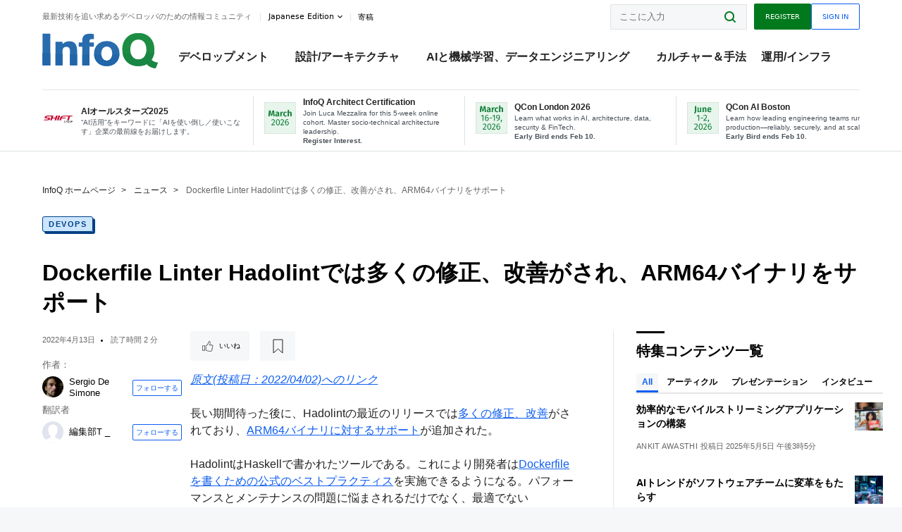

--- FILE ---
content_type: text/html;charset=utf-8
request_url: https://www.infoq.com/jp/news/2022/04/hadolint-dockerfile-linter/?itm_source=presentations_about_automated-deployment&itm_medium=link&itm_campaign=automated-deployment
body_size: 36905
content:
<!DOCTYPE html>










<html lang="ja" xmlns="http://www.w3.org/1999/xhtml">
    <head>
        <!-- Google Optimize Anti-flicker snippet (recommended)  -->
        <style>.async-hide { opacity: 0 !important} </style>
        <style>.promo{background:#222528;position:fixed;z-index:1001!important;left:0;top:0;right:0;max-height:48px;min-height:48px;padding-top:0!important;padding-bottom:0!important}.promo,.promo p{-webkit-box-align:center;-ms-flex-align:center;align-items:center}.promo p{font-size:.8125rem;line-height:1rem;color:#fff;margin-bottom:0;margin-top:0;margin:0 auto;display:-webkit-box;display:-ms-flexbox;display:flex;font-weight:700}@media only screen and (max-width:650px){.promo p{font-size:.6875rem}}.promo span{overflow:hidden;display:-webkit-box;-webkit-line-clamp:3;-webkit-box-orient:vertical}.promo a{color:#fff!important;text-decoration:underline!important}.promo a.btn{background:#d0021b;padding:7px 20px;text-decoration:none!important;font-weight:700;margin-left:10px;margin-right:10px;white-space:nowrap;border-radius:5px}@media only screen and (max-width:650px){.promo a.btn{font-size:.6875rem;padding:7px 10px}}.promo.container{padding-top:8px;padding-bottom:8px}@media only screen and (min-width:1050px){.promo.container{padding-top:0;padding-bottom:0}}.promo .actions{-ms-flex-wrap:nowrap;flex-wrap:nowrap}.promo .actions__left{-ms-flex-preferred-size:100%;flex-basis:100%;-webkit-box-align:center;-ms-flex-align:center;align-items:center}.promo .actions__right{-ms-flex-preferred-size:40px;flex-basis:40px;margin-top:0;margin-bottom:0;-webkit-box-pack:end;-ms-flex-pack:end;justify-content:flex-end}.promo.hidden{display:none}.promo.show{display:-webkit-box!important;display:-ms-flexbox!important;display:flex!important}.promo.show .container__inner{-webkit-box-flex:1;-ms-flex:1;flex:1}.promo.fixed{position:fixed}.promo.show+header.header{margin-top:48px}.header{background:#fff;-webkit-box-shadow:0 1px 0 #dde2e5;box-shadow:0 1px 0 #dde2e5}.header .actions__left,.header__bottom__events{max-width:100%!important;margin:0}.header .header__events-all{margin:0;display:-webkit-box;display:-ms-flexbox;display:flex;position:relative}.header .header__events-all .header__event-slot{-webkit-box-flex:1;-ms-flex:1 100%;flex:1 100%;border-right:1px solid #dde2e5;margin-top:3px;margin-bottom:3px;padding-left:15px;text-align:left;display:-webkit-box;display:-ms-flexbox;display:flex;-webkit-box-align:center;-ms-flex-align:center;align-items:center;padding-right:5px;min-width:300px}.header .header__events-all .header__event-slot:hover{text-decoration:none!important}.header .header__events-all .header__event-slot img{min-width:40px;height:40px}.header .header__events-all .header__event-slot div{margin-left:10px}.header .header__events-all .header__event-slot span{font-weight:700!important;font-size:.75rem;margin-bottom:0!important;margin-top:0;display:block;line-height:1.125rem;text-align:left}.header .header__events-all .header__event-slot p{font-weight:400;font-size:.625rem;line-height:130%!important;color:#495057!important;margin:0}@media only screen and (min-width:1050px){.header .header__events-all .header__event-slot p{font-size:.625rem}}.header .header__events-all .header__event-slot:first-child{padding-left:0}.header .header__events-all .header__event-slot:last-child{padding-right:0;border-right:0}@media only screen and (min-width:1050px){.header__bottom,.header__middle,.header__top{position:relative;white-space:nowrap}}.header__top{padding:10px 0}@media only screen and (min-width:800px){.header__top{padding:5px 0}}.header__bottom{padding:5px 0;z-index:29;max-width:100%}.header__bottom a{font-size:.8125rem}.header__bottom .trending{margin-left:0;margin-right:0}.header__bottom .actions{-webkit-box-align:start;-ms-flex-align:start;align-items:flex-start}.header__bottom .actions__left{max-width:calc(100% + 8px)}@media only screen and (min-width:800px){.header__bottom .actions__left{max-width:calc(100% + 24px)}}.header__bottom .actions__right{-webkit-box-flex:1;-ms-flex:1 1 auto;flex:1 1 auto;display:none}@media only screen and (min-width:1050px){.header__bottom .actions__right{display:-webkit-box;display:-ms-flexbox;display:flex}}.header__middle{display:-webkit-box;display:-ms-flexbox;display:flex;-webkit-box-orient:horizontal;-webkit-box-direction:normal;-ms-flex-flow:row wrap;flex-flow:row wrap}@media only screen and (min-width:1050px){.header__middle{-ms-flex-wrap:nowrap;flex-wrap:nowrap}}.header__top .actions__left{-webkit-box-align:center;-ms-flex-align:center;align-items:center;-ms-flex-line-pack:center;align-content:center}@media only screen and (min-width:1050px){.header__top .actions__right{max-width:430px}}.no-style.header__nav li:nth-child(3){font-weight:700}.no-style.header__nav li:nth-child(3) a{color:#0e5ef1!important}.header__bottom__events::after{background:-webkit-gradient(linear,left top,right top,color-stop(0,rgba(255,255,255,0)),to(#fff));background:linear-gradient(90deg,rgba(255,255,255,0) 0,#fff 100%);content:'';position:absolute;height:60px;right:10px;width:25px}@media only screen and (min-width:1050px){.header__bottom__events::after{display:none}}.contribute-link{font-weight:400;font-size:.6875rem;color:#000!important;position:relative;padding-left:10px}.contribute-link:hover{color:#00791d!important;text-decoration:none!important}.contribute-link::before{content:'';width:1px;height:12px;position:absolute;top:50%;-webkit-transform:translateY(-50%);transform:translateY(-50%);background:rgba(0,0,0,.1);left:-1px}.my-0{margin-top:0!important;margin-bottom:0!important}.header__desc.my-0{margin-left:0}.header__bottom__events .actions__left{max-width:100%!important;overflow-x:scroll;-ms-overflow-style:none;scrollbar-width:none;display:block;scroll-behavior:smooth;min-width:100%}.header__bottom__events .actions__left::-webkit-scrollbar{display:none}.header__bottom__events .actions__left:-webkit-scrollbar-thumb{background:#fff}.logo{line-height:1rem}.header{position:relative;z-index:41;-webkit-user-select:none;-moz-user-select:none;-ms-user-select:none;user-select:none}.header .input:focus,.header input[type=password]:focus,.header input[type=text]:focus{border:1px solid #00791d}.header a:not(.button):not(.login__action):not(.active){text-decoration:none;color:#222}.header a:not(.button):not(.login__action):not(.active):hover{text-decoration:underline;color:#222}.header__items{display:none;-ms-flex-wrap:wrap;flex-wrap:wrap}@media only screen and (min-width:1050px){.header__items{display:-webkit-box;display:-ms-flexbox;display:flex;-webkit-box-orient:horizontal;-webkit-box-direction:normal;-ms-flex-direction:row;flex-direction:row}.header__items nav{position:relative;background:0 0;padding:0;left:0;top:0;line-height:inherit;display:block;-webkit-box-shadow:none;box-shadow:none;max-width:100%;max-height:80px}}.header__items>div{width:100%;margin-bottom:32px;display:-webkit-box;display:-ms-flexbox;display:flex;-webkit-box-orient:vertical;-webkit-box-direction:normal;-ms-flex-flow:column nowrap;flex-flow:column nowrap}@media only screen and (min-width:552px){.header__items>div:not(:nth-last-child(-n+2)){margin-bottom:32px}}@media only screen and (min-width:552px) and (max-width:1050px){.header__items>div{-webkit-box-flex:0;-ms-flex-positive:0;flex-grow:0;-ms-flex-negative:0;flex-shrink:0;-ms-flex-preferred-size:calc(99.7% * 1/2 - (32px - 32px * 1/2));flex-basis:calc(99.7% * 1/2 - (32px - 32px * 1/2));max-width:calc(99.7% * 1/2 - (32px - 32px * 1/2));width:calc(99.7% * 1/2 - (32px - 32px * 1/2))}.header__items>div:nth-child(1n){margin-right:32px;margin-left:0}.header__items>div:last-child{margin-right:0}.header__items>div:nth-child(2n){margin-right:0;margin-left:auto}}@media only screen and (min-width:800px) and (max-width:1050px){.header__items>div{-webkit-box-flex:0;-ms-flex-positive:0;flex-grow:0;-ms-flex-negative:0;flex-shrink:0;-ms-flex-preferred-size:calc(99.7% * 1/4 - (32px - 32px * 1/4));flex-basis:calc(99.7% * 1/4 - (32px - 32px * 1/4));max-width:calc(99.7% * 1/4 - (32px - 32px * 1/4));width:calc(99.7% * 1/4 - (32px - 32px * 1/4))}.header__items>div:nth-child(1n){margin-right:32px;margin-left:0}.header__items>div:last-child{margin-right:0}.header__items>div:nth-child(4n){margin-right:0;margin-left:auto}}@media only screen and (min-width:1050px){.header__items>div{margin-bottom:0!important;margin-right:0!important;-webkit-box-orient:horizontal;-webkit-box-direction:normal;-ms-flex-direction:row;flex-direction:row}}.header__items .language__switcher{display:none}.header__items .language__switcher .li-nav.active>a,.header__items .language__switcher>li.active>a{color:#fff!important}.header__items .language__switcher .li-nav.active>a:hover,.header__items .language__switcher>li.active>a:hover{color:#fff!important;background:#0e5ef1}.header__items .language__switcher .li-nav:hover>a,.header__items .language__switcher>li:hover>a{color:#fff}.header+main{display:block;min-height:210px;-webkit-transition:margin .15s ease;transition:margin .15s ease;margin-top:0!important}.header--hide .header+main{margin-top:50px}.header--hide .header__toggle{opacity:0;top:20px;visibility:hidden}.header--hide .header__logo{max-height:0}.header--hide .header__middle,.header--hide .header__top{max-height:0;overflow:hidden;padding-top:0;padding-bottom:0;border-color:transparent}.header--hide .header__bottom .vue-portal-target{top:3px;right:0;bottom:auto;left:auto;position:absolute}.header__middle,.header__top{-webkit-transition:all .15s ease;transition:all .15s ease}.header__middle{border-bottom:1px solid rgba(0,0,0,.1);z-index:33}.header__middle .vue-portal-target{width:100%}@media only screen and (min-width:1050px){.header__middle .vue-portal-target{display:none}}@media only screen and (min-width:1050px){.header__middle{line-height:5.75rem;text-align:left;padding:0;z-index:30}.header__middle .widget__heading{display:none}}.header__top>.actions__left{display:none}@media only screen and (min-width:1050px){.header__top>.actions__left{display:-webkit-box;display:-ms-flexbox;display:flex}}.header__top>.actions__right{-webkit-box-flex:1;-ms-flex-positive:1;flex-grow:1;margin-right:0;margin-top:0;margin-bottom:0;-webkit-box-pack:end;-ms-flex-pack:end;justify-content:flex-end}.header__top>.actions__right .dropdown__holder{width:calc(100vw - 16px);max-height:80vh}@media only screen and (min-width:600px){.header__top>.actions__right .dropdown__holder{width:auto}}.header__top>.actions__right>*{margin:0}.header__top>.actions__right .search{display:none}@media only screen and (min-width:1050px){.header__top>.actions__right>*{display:-webkit-box;display:-ms-flexbox;display:flex;white-space:nowrap}.header__top>.actions__right .search{display:block}}.header__top .user__login{display:block}.header__top .user__login>.button,.header__top .user__login>button{border-top-right-radius:0;border-bottom-right-radius:0}@media only screen and (min-width:1050px){.header__top{position:relative;right:auto;width:100%}}.header__logo{max-width:165px;position:absolute;top:8px;overflow:hidden;-webkit-transition:all .1s ease;transition:all .1s ease;z-index:32;line-height:2.25rem;height:36px;width:100px;margin-left:50px;-ms-flex-preferred-size:190px;flex-basis:190px}@media only screen and (min-width:800px){.header__logo{top:4px}}@media only screen and (min-width:1050px){.header__logo{position:relative;top:0;overflow:visible;margin-right:20px;margin-left:0;line-height:3.125rem;height:50px}.header__logo>*{width:165px}}@media only screen and (min-width:1280px){.header__logo{margin-right:30px}}.header__desc,.header__more>button{text-transform:capitalize;color:#666;letter-spacing:0;font-size:0;font-weight:400;line-height:1.5rem;vertical-align:top;font-smoothing:antialiased;font-family:-apple-system,BlinkMacSystemFont,"Segoe UI Variable","Segoe UI",system-ui,ui-sans-serif,Helvetica,Arial,sans-serif,"Apple Color Emoji","Segoe UI Emoji";-webkit-transition:font-size .15s ease-in-out;transition:font-size .15s ease-in-out}@media only screen and (min-width:1050px){.header__desc,.header__more>button{font-size:.6875rem}}.header__desc{display:-webkit-inline-box;display:-ms-inline-flexbox;display:inline-flex;position:relative;width:auto}.header__topics{white-space:nowrap;float:right;position:relative}.header__topics *{display:inline-block;vertical-align:top}.header__topics a{font-size:.8125rem}@media only screen and (min-width:1050px){.header__topics{float:none}}.header__more{display:-webkit-inline-box;display:-ms-inline-flexbox;display:inline-flex;vertical-align:top}.header__more:before{left:-12px}.header__more:after,.header__more:before{content:'';width:1px;height:12px;position:absolute;top:50%;-webkit-transform:translateY(-50%);transform:translateY(-50%);background:rgba(0,0,0,.1)}.header__more:after{right:-12px}.header__more:hover{cursor:pointer;color:rgba(0,0,0,.75)}.header__user{display:inline-block;vertical-align:top;white-space:nowrap;margin-left:8px}@media only screen and (min-width:1050px){.header__user{margin-left:0}}.header__user>div{display:inline-block;vertical-align:top}.header__user-nav a:not(.button){text-transform:uppercase;font-size:.75rem;font-weight:600}.header__user-nav a:not(.button):not(.active){opacity:.5}.header__user-nav a:not(.button):not(.active):hover{opacity:.75}.header__user-nav a:not(.button):hover{text-decoration:none}.header__user-nav a:not(.button).active{color:#222;cursor:default;text-decoration:none}.header__user-nav a:not(.button):before{margin-right:0}.header__user-nav a:not(.button):not(:last-child){margin-right:16px}@media only screen and (min-width:1050px){.header__user-nav a:not(.button):not(:last-child){margin-right:32px}}@media only screen and (min-width:1050px){.header__user-nav+.header__topics{margin-left:56px}}.header__search{display:none;vertical-align:top;margin-right:0}@media only screen and (min-width:1050px){.header__search{display:inline-block}}.header__search,.header__user{line-height:inherit}.header__nav{border-bottom:1px solid rgba(0,0,0,.1)}@media only screen and (min-width:800px){.header__nav{border-bottom:0}}.header__nav .button{margin-left:0}.header__nav .button__more{margin-right:20px}.header__nav .li-nav,.header__nav>li{-webkit-transition:all .15s ease;transition:all .15s ease}@media only screen and (min-width:1050px){.header__nav .li-nav,.header__nav>li{display:-webkit-inline-box;display:-ms-inline-flexbox;display:inline-flex;vertical-align:middle;position:static;border:none;min-height:65px}.header__nav .li-nav:hover.has--subnav .nav .li-nav,.header__nav .li-nav:hover.has--subnav .nav>li,.header__nav>li:hover.has--subnav .nav .li-nav,.header__nav>li:hover.has--subnav .nav>li{white-space:normal}.header__nav .li-nav:hover.has--subnav .nav__subnav,.header__nav>li:hover.has--subnav .nav__subnav{opacity:1;top:100%;visibility:visible;-webkit-transition-delay:.25s;transition-delay:.25s}.header__nav .li-nav:hover.has--subnav .nav__category,.header__nav>li:hover.has--subnav .nav__category{width:100%}.header__nav .li-nav:hover.has--subnav .nav__category:after,.header__nav .li-nav:hover.has--subnav .nav__category:before,.header__nav>li:hover.has--subnav .nav__category:after,.header__nav>li:hover.has--subnav .nav__category:before{-webkit-transition-delay:.25s;transition-delay:.25s;opacity:1}}@media only screen and (min-width:1080px){.header__nav .li-nav:not(:last-child),.header__nav>li:not(:last-child){margin-right:23px;margin-left:23px}}@media only screen and (min-width:1280px){.header__nav .li-nav:not(:last-child),.header__nav>li:not(:last-child){margin-right:23px;margin-left:23px}}@media only screen and (min-width:1338px){.header__nav .li-nav:not(:last-child),.header__nav>li:not(:last-child){margin-right:23px;margin-left:23px}}.header__nav .li-nav>a,.header__nav>li>a{font-size:.875rem;line-height:1.5rem;padding:12px 0;color:#000;display:inline-block;max-width:100%;position:relative;z-index:61;white-space:normal}@media only screen and (min-width:1050px){.header__nav .li-nav>a,.header__nav>li>a{padding:8px 0 0;font-weight:700}}.header__nav .li-nav>a:after,.header__nav .li-nav>a:before,.header__nav>li>a:after,.header__nav>li>a:before{content:'';position:absolute;bottom:-1px;left:50%;width:0;height:0;opacity:0;-webkit-transform:translateX(-50%);transform:translateX(-50%);border-style:solid;border-width:0 5px 5px 5px;-webkit-transition:opacity .15s ease-in-out;transition:opacity .15s ease-in-out;border-color:transparent transparent #fff transparent}.header__nav .li-nav>a:before,.header__nav>li>a:before{left:50%;bottom:0;border-width:0 6px 6px 6px;border-color:transparent transparent #f5f7f8 transparent}@media only screen and (min-width:1050px){.header__nav .li-nav>a,.header__nav>li>a{font-size:1rem}}@media only screen and (min-width:1800px){.header__nav .li-nav>a,.header__nav>li>a{font-size:1.125rem}}.header--open{overflow:hidden}@media only screen and (min-width:600px){.header--open{overflow:visible}}.header--open .content-items{max-height:215px;margin:12px 0 24px}.header--open .search{margin-top:16px;display:block}.header--open .header__toggle:before{z-index:10}.header--open .header__toggle>span:nth-child(1){top:50%;-webkit-transform:rotate(45deg);transform:rotate(45deg)}.header--open .header__toggle>span:nth-child(2){opacity:0}.header--open .header__toggle>span:nth-child(3){top:50%;-webkit-transform:rotate(-45deg);transform:rotate(-45deg)}.header--open .header__items,.header--open .header__items .language__switcher{display:-webkit-box;display:-ms-flexbox;display:flex}.header--open .header__top{z-index:100;position:absolute;left:0;right:8px;background:#fff}@media only screen and (min-width:800px){.header--open .header__top{right:20px}}.header--open .header__top .search{display:none}.header--open .header__logo{z-index:101}.header--open .header__middle{padding-top:60px}.header--open .header__bottom{display:none}.header--open .header__container{max-height:90vh;overflow-x:hidden;overflow-y:auto}@media only screen and (min-width:1050px){.header--open .header__container{overflow:visible}}.header .subnav{position:absolute;-webkit-box-shadow:0 5px 25px 1px rgba(0,0,0,.15);box-shadow:0 5px 25px 1px rgba(0,0,0,.15);background:#fff;visibility:hidden;line-height:1.75rem;max-width:100%;width:100%;left:0;opacity:0;overflow:hidden;border:1px solid #f5f7f8;border-radius:2px;-webkit-transition:all .15s ease-in-out;transition:all .15s ease-in-out;top:105%;z-index:60;display:-webkit-box;display:-ms-flexbox;display:flex;-webkit-box-orient:horizontal;-webkit-box-direction:normal;-ms-flex-flow:row nowrap;flex-flow:row nowrap;-webkit-box-align:stretch;-ms-flex-align:stretch;align-items:stretch}.header .subnav .subnav__categories{-webkit-box-flex:0;-ms-flex:0 1 280px;flex:0 1 280px;padding:24px 0;background:#f5f7f8;margin-right:0!important}.header .subnav .subnav__categories>li{display:block;font-size:.9375rem;padding:2px 48px 2px 24px}.header .subnav .subnav__categories>li a{display:block;font-weight:700}.header .subnav .subnav__categories>li:hover{background:#e1e1e1}.header .subnav .subnav__heading{margin-bottom:20px}.header .subnav .subnav__content{position:relative;-ms-flex-item-align:start;align-self:flex-start;padding:24px;display:-webkit-box;display:-ms-flexbox;display:flex;-webkit-box-orient:horizontal;-webkit-box-direction:normal;-ms-flex-flow:row wrap;flex-flow:row wrap}@media only screen and (min-width:1050px){.header .subnav .subnav__content{padding-left:32px;padding-right:32px;margin:0 auto;-webkit-box-flex:1;-ms-flex:1 1 600px;flex:1 1 600px}}.header .subnav .subnav__content .heading__container{-ms-flex-preferred-size:100%;flex-basis:100%}.header .subnav .subnav__content:before{content:'';position:absolute;left:0;top:0;bottom:-100%;width:1px;background:rgba(0,0,0,.1)}.languagesEdition .active{font-weight:700}.header__more.dropdown:after{content:'';display:inline-block;vertical-align:middle;-ms-flex-item-align:center;-ms-grid-row-align:center;align-self:center;background-repeat:no-repeat;background-position:center;margin-bottom:2px;width:7px;height:7px;-webkit-transition:-webkit-transform .15s ease;transition:-webkit-transform .15s ease;transition:transform .15s ease;transition:transform .15s ease,-webkit-transform .15s ease;background-color:#fff!important;background-size:contain}.header__more.dropdown button{color:#000!important;margin-right:-20px;padding-right:20px;z-index:1000}.header__more.dropdown .dropdown__holder{width:165px}.header__more.dropdown .dropdown__content{padding:13px;padding-top:5px;padding-bottom:5px}.header__more.dropdown .languagesEdition li{border-bottom:1px solid #e6e6e6}.header__more.dropdown .languagesEdition li:last-child{border:0}.logo__data{display:none;color:#666;font-size:.6875rem}@media only screen and (min-width:1050px){.logo__data{display:block;line-height:.8125rem}}.container{padding-left:12px;padding-right:12px;margin:0 auto;min-width:320px;-webkit-transition:padding .15s ease-in-out;transition:padding .15s ease-in-out}@media only screen and (min-width:600px){.container{padding-left:16px;padding-right:16px}}@media only screen and (min-width:800px){.container{padding-left:20px;padding-right:20px}}@media only screen and (min-width:1250px){.container{padding-left:60px;padding-right:60px}}@media only screen and (min-width:1400px){.container{padding-left:20px;padding-right:20px}}.container.white{background:#fff}.container__inner{max-width:1290px;margin:0 auto;-webkit-transition:max-width .15s ease-out;transition:max-width .15s ease-out}.search{display:block;position:relative;z-index:33;width:100%;max-width:100%;margin:0}.search:before{position:absolute;top:50%;right:24px;-webkit-transform:translateY(-50%);transform:translateY(-50%);margin-right:0;z-index:34}.search__bar{display:block;border-radius:2px;position:relative;z-index:33}.search__bar #search{margin-bottom:0;max-width:100%;background:#fff}.search__go{top:50%;right:0;bottom:0;left:auto;position:absolute;-webkit-transform:translateY(-50%);transform:translateY(-50%);z-index:32;-webkit-appearance:none;-moz-appearance:none;appearance:none;width:36px;height:36px;line-height:2.25rem;-webkit-box-shadow:none;box-shadow:none;display:block;background:0 0;border:0;font-size:0}@media only screen and (min-width:600px){.search__go{z-index:35}}.header #search,.search__go:hover{cursor:pointer}.header #search{height:36px;position:relative;max-width:100%;background-color:#f5f7f8!important}@media only screen and (min-width:600px){.header #search{font-size:.8125rem;min-width:165px;max-width:100%;opacity:1}}.header #search:hover{cursor:auto}@media only screen and (min-width:1050px){.header #search{margin-left:auto;border-top-right-radius:0;border-bottom-right-radius:0;border-right:0}.header #search:focus{min-width:215px}}.header #search:focus{cursor:auto}.header #search .field__desc{display:none}.header #searchForm{width:100%;margin-top:8px}.header #searchForm:before{right:8px}@media only screen and (min-width:600px){.header #searchForm{margin-top:16px}}@media only screen and (min-width:1050px){.header #searchForm{margin-top:0}}</style>
        <script>(function(a,s,y,n,c,h,i,d,e){s.className+=' '+y;h.start=1*new Date;
            h.end=i=function(){s.className=s.className.replace(RegExp(' ?'+y),'')};
            (a[n]=a[n]||[]).hide=h;setTimeout(function(){i();h.end=null},c);h.timeout=c;
        })(window,document.documentElement,'async-hide','dataLayer',4000,
                {'GTM-W9GJ5DL':true});</script>

        <script type="text/javascript">
            
            var loggedIn = false;
            if (loggedIn) {
                var userCountryId = '';
            }
        </script>
        






<script>
  window.dataLayer = window.dataLayer || [];
  function gtag(){dataLayer.push(arguments);}
  gtag('config', 'G-VMVPD4D2JY');

  //CookieControl tool recomendation
  // Call the default command before gtag.js or Tag Manager runs to
  // adjust how the tags operate when they run. Modify the defaults
  // per your business requirements and prior consent granted/denied, e.g.:
  gtag('consent', 'default', {
      'ad_storage': 'denied',
      'ad_user_data': 'denied',
      'ad_personalization': 'denied',
      'analytics_storage': 'denied'
  });

  if((typeof loggedIn != "undefined") && loggedIn){
      window.dataLayer.push({'logged_in': 'true'});
  } else {
      window.dataLayer.push({'logged_in': 'false'});
  }

  window.dataLayer.push({'show_queryz': ''});
</script>

<!-- Google Tag Manager -->
<script>
var gtmProfile="GTM-W9GJ5DL";
(function(w,d,s,l,i){w[l]=w[l]||[];w[l].push({'gtm.start':
new Date().getTime(),event:'gtm.js'});var f=d.getElementsByTagName(s)[0],
j=d.createElement(s),dl=l!='dataLayer'?'&l='+l:'';j.async=true;j.src=
'https://www.googletagmanager.com/gtm.js?id='+i+dl;f.parentNode.insertBefore(j,f);
})(window,document,'script','dataLayer', gtmProfile);</script>
<!-- End Google Tag Manager -->

        <title>Dockerfile Linter Hadolintでは多くの修正、改善がされ、ARM64バイナリをサポート - InfoQ</title>
        <link rel="canonical" href="https://www.infoq.com/jp/news/2022/04/hadolint-dockerfile-linter/"/>
        <link rel="alternate" href="https://www.infoq.com/jp/news/2022/04/hadolint-dockerfile-linter/" hreflang="ja"/>
        







    
        
            
            <link rel="alternate" href="https://www.infoq.com/news/2022/04/hadolint-dockerfile-linter/" hreflang="en" />
        
        
        
            
            <link rel="alternate" href="https://www.infoq.com/jp/news/2022/04/hadolint-dockerfile-linter/" hreflang="x-default" />
        
    
    







        
        





<meta http-equiv="pragma" content="no-cache" />
<meta http-equiv="cache-control" content="private,no-cache,no-store,must-revalidate" />
<meta http-equiv="expires" content="0" />
<meta http-equiv="content-type" content="text/html; charset=utf-8" />
<meta name="copyright" content="&copy; 2006 C4Media" />

<meta name="google-site-verification" content="0qInQx_1WYOeIIbxnh7DnXlw1XOxNgAYakO2k4GhNnY" />
<meta name="msapplication-TileColor" content="#ffffff"/>
<meta name="msapplication-TileImage" content="/styles/static/images/logo/logo.jpg"/>
<meta property="wb:webmaster" content="3eac1729a8bbe046" />
<meta content="width=device-width,initial-scale=1" name="viewport">
<meta http-equiv="X-UA-Compatible" content="IE=10, IE=edge">

        
        <link rel="stylesheet" type="text/css" media="screen" href="https://cdn.infoq.com/statics_s1_20260127081433/styles/style.css"/>
        <link rel="stylesheet" type="text/css" media="print" href="https://cdn.infoq.com/statics_s1_20260127081433/styles/print.css"/>
        <link rel="preload" type="text/css" href="https://cdn.infoq.com/statics_s1_20260127081433/styles/style_ja.css" as="style" onload="this.onload=null;this.rel='stylesheet'">
        <link rel="preload" href="https://cdn.infoq.com/statics_s1_20260127081433/styles/icons.css" as="style" onload="this.onload=null;this.rel='stylesheet'">
        <link rel="preload" type="text/css" media="screen" href="https://cdn.infoq.com/statics_s1_20260127081433/styles/style_extra.css" as="style" onload="this.onload=null;this.rel='stylesheet'">
        <noscript>
            <link rel="stylesheet" type="text/css" href="https://cdn.infoq.com/statics_s1_20260127081433/styles/style_ja.css"/>
            <link rel="stylesheet" href="https://cdn.infoq.com/statics_s1_20260127081433/styles/icons.css">
            <link rel="stylesheet" type="text/css" media="screen" href="https://cdn.infoq.com/statics_s1_20260127081433/styles/style_extra.css"/>
        </noscript>

        <link rel="stylesheet" type="text/css" href="https://cdn.infoq.com/statics_s1_20260127081433/styles/fonts/font.css"/>

        <link rel="shortcut icon" href="https://cdn.infoq.com/statics_s1_20260127081433/favicon.ico" type="image/x-icon" />
        <link rel="apple-touch-icon" href="https://cdn.infoq.com/statics_s1_20260127081433/apple-touch-icon.png"/>

        <script type="text/javascript">
        	var device='desktop';
            var InfoQConstants = {};
            InfoQConstants.language = 'ja';
            InfoQConstants.countryCode = '/jp';
            
            InfoQConstants.pageUrl = (typeof window.location != 'undefined' && window.location && typeof window.location.href != 'undefined' && window.location.href) ? window.location.href : "URL_UNAVAILABLE";
            InfoQConstants.cet='MB2FQ0f8TNYQsgmX';
            InfoQConstants.userDetectedCountryCode = '';
            InfoQConstants.bpadb = '9Wp7hAtIGgFQVyKmNDtJ';
        </script>

        <script type="text/javascript" src="https://cdn.infoq.com/statics_s1_20260127081433/scripts/combinedJs.min.js"></script>
        <script type="text/javascript">
            
                var JSi18n = JSi18n || {}; // define only if not already defined
                JSi18n.error='エラー';
                JSi18n.login_unverifiedAccount='認証されていないアカウント';
                JSi18n.contentSummary_showPresentations_1='準備中です。';
                JSi18n.contentSummary_showPresentations_2='ビデオプレゼンテーションは現在準備中です。';
                JSi18n.contentSummary_showPresentations_3='';
                JSi18n.contentSummary_showInterviews_1='準備中です。';
                JSi18n.contentSummary_showInterviews_2='ビデオインタビューは現在準備中です。';
                JSi18n.contentSummary_showInterviews_3='';
                JSi18n.contentSummary_showMinibooks_1='準備中です。';
                JSi18n.contentSummary_showMinibooks_2='ミニブックは現在準備中です。';
                JSi18n.login_sendingRequest='少々お待ち下さい...';
                JSi18n.bookmark_saved='<q>&nbsp;&nbsp;&nbsp;保存済み&nbsp;&nbsp;&nbsp;&nbsp;</q>';
                JSi18n.bookmark_error='<q style=color:black;>&nbsp;&nbsp;&nbsp;エラー&nbsp;&nbsp;&nbsp;&nbsp;</q>';
                JSi18n.categoryManagement_showpopup_viewAllLink_viewAllPrefix='';
                JSi18n.categoryManagement_showpopup_viewAllLink_viewAllSuffix='に関するすべてのコンテンツ';
                JSi18n.categoryManagement_showpopup_includeExcludeLink_Exclude='削除';
                JSi18n.categoryManagement_showpopup_includeExcludeLink_Include='追加';
                JSi18n.login_invalid_email='正しいメールアドレスを入力してください。';
                JSi18n.login_email_not_found = 'このメールアドレスに該当するユーザーはいません。';
                JSi18n.content_datetime_format='yyyy年M月d日';

                // used by frontend
                JSi18n.FE = {
                    labels: {
                        follow: "フォローする",
                        followTopic: "トピックをフォローする",
                        unfollow: "フォローをはずす",
                        unfollowTopic: "トピックのフォローを外す",
                        following: "フォローしている",
                        followers: "人のフォロワー",
                        like: "いいね",
                        liked: "いいねしました",
                        authors: "仲間",
                        users : "ユーザー",
                        topics: "トピック",
                        hide: "アイテムを隠す",
                        hidden: "%s をプロフィールで非表示にする",
                        undo: "元に戻す",
                        showLess: "より少なく",
                        showMore: "もっと見る",
                        moreAuthors: "さらに %s 人を表示",
                        bookmarked: "Content Bookmarked",
                        unbookmarked: "Content Unbookmarked",
                        characterLimit: "Characters Remaining"
                    }
                }
            


            
            
                var usersInPage = JSON.parse('[{\"id\":\"646\",\"ref\":\"author-Abel-Avram\",\"url\":\"\/jp\/profile\/Abel-Avram\",\"followedByCurrentUser\":false,\"minibio\":\"\",\"name\":\"Abel Avram\",\"bio\":\"Abel Avram has been involved in many InfoQ editorial activities since 2008, enjoying writing news reports on Mobile, HTML, .NET, Cloud Computing, EA and other topics. He is co-author of <a href=\\\"http:\/\/www.infoq.com\/minibooks\/domain-driven-design-quickly\\\">Domain-Driven Design Quickly<\/a>.<br \/>In the past he worked for many years as software engineer and project\/team leader on legacy systems, Java and .NET. He started his career as an assistant professor at the Computer and Automatics Faculty of the Technical University of Timisoara, Romania.<br \/>If you are interested in submitting a news story or an educational article please contact him at abel [at] infoq.com.\",\"followers\":65,\"imgSrc\":\"https:\/\/cdn.infoq.com\/statics_s1_20260127081433\/images\/profiles\/IHTGcfeT8uvNGXAR5f6hPB0iriEMj0d3.jpg\"},{\"id\":\"101757103\",\"ref\":\"author-Anand-Narayanaswamy\",\"url\":\"\/jp\/profile\/Anand-Narayanaswamy\",\"followedByCurrentUser\":false,\"minibio\":\"\",\"name\":\"Anand Narayanaswamy\",\"bio\":\"\",\"followers\":5,\"imgSrc\":\"\"},{\"id\":\"115587532\",\"ref\":\"author-\u7DE8\u96C6\u90E8T-_\",\"url\":\"\/jp\/profile\/\u7DE8\u96C6\u90E8T-_\",\"followedByCurrentUser\":false,\"minibio\":\"\",\"name\":\"\u7DE8\u96C6\u90E8T _\",\"bio\":\"\",\"followers\":6,\"imgSrc\":\"\"},{\"id\":\"1669634\",\"ref\":\"author-Alex-Blewitt\",\"url\":\"\/jp\/profile\/Alex-Blewitt\",\"followedByCurrentUser\":false,\"minibio\":\"\",\"name\":\"Alex Blewitt\",\"bio\":\"Dr Alex Blewitt is a Java Champion and works at a commercial bank, but still finds the time to catch up with the latest Java, OSGi and Eclipse news. Despite having previously been an editor for EclipseZone, a finalist for Eclipse Ambassador and recipient of an Eclipse Community Award, his day-to-day role involves neither Eclipse nor Java. In what little time he has left over, he spends with his young family and has been known to take them flying if the weather&#39;s nice.\",\"followers\":53,\"imgSrc\":\"https:\/\/cdn.infoq.com\/statics_s1_20260127081433\/images\/profiles\/r0gO6dDJgsT4zgiJY5jMuYKfIdfWEffV.jpg\"},{\"id\":\"55454401\",\"ref\":\"author-Ben-Linders\",\"url\":\"\/jp\/profile\/Ben-Linders\",\"followedByCurrentUser\":false,\"minibio\":\"Trainer \/ Coach \/ Adviser \/ Author \/ Speaker \",\"name\":\"Ben Linders\",\"bio\":\"<strong>Ben Linders<\/strong>\u00A0runs a one-person business in Agile, Lean, Quality and Continuous Improvement. Author of\u00A0<a href=\\\"https:\/\/www.benlinders.com\/getting-value-out-of-agile-retrospectives\/\\\" rel=\\\"nofollow\\\">Getting Value out of Agile Retrospectives<\/a>,\u00A0<a href=\\\"https:\/\/www.benlinders.com\/waardevolle-agile-retrospectives\/\\\" rel=\\\"nofollow\\\">Waardevolle Agile Retrospectives<\/a>,\u00A0<a href=\\\"https:\/\/www.benlinders.com\/what-drives-quality\/\\\" rel=\\\"nofollow\\\">What Drives Quality<\/a>, <a href=\\\"https:\/\/www.benlinders.com\/the-agile-self-assessment-game\/\\\" rel=\\\"nofollow\\\">The Agile Self-assessment Game<\/a>, <a href=\\\"https:\/\/www.benlinders.com\/problem-what-problem\/\\\" rel=\\\"nofollow\\\">Problem? What Problem?<\/a>, and <a href=\\\"https:\/\/leanpub.com\/continuousimprovement\\\" rel=\\\"nofollow\\\">Continuous Improvement<\/a>. Creator of many Agile Coaching Tools, for example, the Agile Self-assessment Game.\\r\\n\\r\\nAs an adviser, coach, and trainer, he helps organizations by\u00A0deploying effective software development and management practices. He focuses on continuous improvement, collaboration and communication, and professional development.\\r\\n\\r\\nBen is an active member of networks on Agile, Lean and Quality, and a frequent speaker and writer. He\u00A0shares his experience in a\u00A0bilingual blog\u00A0(Dutch and English) and\u00A0as\u00A0an\u00A0<a href=\\\"https:\/\/www.infoq.com\/author\/Ben-Linders\\\" rel=\\\"nofollow\\\">editor for Agile at InfoQ<\/a>. Follow him on twitter:\u00A0<a href=\\\"https:\/\/twitter.com\/BenLinders\\\" rel=\\\"nofollow\\\">&#64;BenLinders<\/a>.\",\"followers\":707,\"imgSrc\":\"https:\/\/cdn.infoq.com\/statics_s1_20260127081433\/images\/profiles\/Dwyu3y5agoDZV9jPKwQcwQ6oYv7gVeR4.jpg\"},{\"id\":\"72028228\",\"ref\":\"author-Sergio-De-Simone\",\"url\":\"\/jp\/profile\/Sergio-De-Simone\",\"followedByCurrentUser\":false,\"minibio\":\"\",\"name\":\"Sergio De Simone\",\"bio\":\"<b>Sergio De Simone<\/b> is a software engineer. Sergio has been working as a software engineer for over twenty five years across a range of different projects and companies, including such different work environments as Siemens, HP, and small startups. For the last 10&#43; years, his focus has been on development for mobile platforms and related technologies. He is currently working for BigML, Inc., where he leads iOS and macOS development.\",\"followers\":717,\"imgSrc\":\"https:\/\/cdn.infoq.com\/statics_s1_20260127081433\/images\/profiles\/NovciOoQOAYWqYqRQBFo97SuMm0xbUiC.jpg\"},{\"id\":\"110207\",\"ref\":\"author-Charles-Humble\",\"url\":\"\/jp\/profile\/Charles-Humble\",\"followedByCurrentUser\":false,\"minibio\":\"Techie, podcaster, editor, author and consultant\",\"name\":\"Charles Humble\",\"bio\":\"Charles Humble is a former software engineer, architect and CTO who has worked as a senior leader and executive of both technology and content groups. He was InfoQ\u2019s editor-in-chief from 2014-2020, and was chief editor for Container Solutions from 2020-2023. He writes regularly for The New Stack and other publications, is a highly experienced content strategist, and has spoken at multiple international conferences including GOTO (keynote), Devoxx, WTF is SRE and QCon. His primary areas of interest are how we build software better, including sustainability and ethics, cloud computing, remote working, diversity and inclusion, and inspiring the next generation of developers. Charles is also a keyboard player, and half of the ambient techno band Twofish.\",\"followers\":2017,\"imgSrc\":\"https:\/\/cdn.infoq.com\/statics_s1_20260127081433\/images\/profiles\/lCB_2ocIPJA40tWqjmkSLeVd5ZhJQlt_.jpg\"}]');
            

            
            
                var topicsInPage = JSON.parse('[{\"name\":\"Continuous Integration\",\"id\":\"2977\",\"url\":\"\/jp\/continuous_integration\",\"followers\":0,\"followedByCurrentUser\":false},{\"name\":\"JavaScript\",\"id\":\"2881\",\"url\":\"\/jp\/javascript\",\"followers\":215,\"followedByCurrentUser\":false},{\"name\":\"\u30A2\u30B8\u30E3\u30A4\u30EB\u6280\u8853\",\"id\":\"2822\",\"url\":\"\/jp\/agile_techniques\",\"followers\":1,\"followedByCurrentUser\":false},{\"name\":\"\u30A8\u30F3\u30BF\u30FC\u30D7\u30E9\u30A4\u30BA\u30A2\u30FC\u30AD\u30C6\u30AF\u30C1\u30E3\",\"id\":\"3016\",\"url\":\"\/jp\/enterprise-architecture\",\"followers\":208,\"followedByCurrentUser\":false},{\"name\":\"Docker\",\"id\":\"18313\",\"url\":\"\/jp\/docker\",\"followers\":0,\"followedByCurrentUser\":false},{\"name\":\"\u30AF\u30E9\u30A6\u30C9\u30B3\u30F3\u30D4\u30E5\u30FC\u30C6\u30A3\u30F3\u30B0\",\"id\":\"3948\",\"url\":\"\/jp\/cloud-computing\",\"followers\":36,\"followedByCurrentUser\":false},{\"name\":\"\u30C7\u30D9\u30ED\u30C3\u30D7\u30E1\u30F3\u30C8\",\"id\":\"6830\",\"url\":\"\/jp\/development\",\"followers\":59,\"followedByCurrentUser\":false},{\"name\":\"\u8A2D\u8A08\/\u30A2\u30FC\u30AD\u30C6\u30AF\u30C1\u30E3\",\"id\":\"6831\",\"url\":\"\/jp\/architecture-design\",\"followers\":100,\"followedByCurrentUser\":false},{\"name\":\"\u30AB\u30EB\u30C1\u30E3\u30FC\uFF06\u624B\u6CD5\",\"id\":\"6832\",\"url\":\"\/jp\/culture-methods\",\"followers\":73,\"followedByCurrentUser\":false},{\"name\":\"DevOps\",\"id\":\"16689\",\"url\":\"\/jp\/Devops\",\"followers\":85,\"followedByCurrentUser\":false},{\"name\":\"Architecture\",\"id\":\"3025\",\"url\":\"\/jp\/architecture\",\"followers\":316,\"followedByCurrentUser\":false},{\"name\":\"Agile\",\"id\":\"3027\",\"url\":\"\/jp\/agile\",\"followers\":251,\"followedByCurrentUser\":false},{\"name\":\"AI\u3068\u6A5F\u68B0\u5B66\u7FD2\u3001\u30C7\u30FC\u30BF\u30A8\u30F3\u30B8\u30CB\u30A2\u30EA\u30F3\u30B0\",\"id\":\"16691\",\"url\":\"\/jp\/ai-ml-data-eng\",\"followers\":80,\"followedByCurrentUser\":false},{\"name\":\".NET\",\"id\":\"3028\",\"url\":\"\/jp\/dotnet\",\"followers\":148,\"followedByCurrentUser\":false},{\"name\":\"\u30BB\u30AD\u30E5\u30EA\u30C6\u30A3\",\"id\":\"2872\",\"url\":\"\/jp\/Security\",\"followers\":10,\"followedByCurrentUser\":false},{\"name\":\"Java\",\"id\":\"2650\",\"url\":\"\/jp\/java\",\"followers\":182,\"followedByCurrentUser\":false},{\"name\":\"automated-deployment\",\"id\":\"18491\",\"url\":\"\/jp\/automated-deployment\",\"followers\":0,\"followedByCurrentUser\":false},{\"name\":\"Best Practices\",\"id\":\"3254\",\"url\":\"\/jp\/Best-Practices\",\"followers\":0,\"followedByCurrentUser\":false}]');
            

            var userContentLikesInPage = [];
            var userCommentsLikesInPage = [];


            var currentUserId = -155926079;
        </script>
        

        
	






    
    
    
    
    
        
    



<script type="application/ld+json">
{
  "@context": "http://schema.org",
  "@type": "NewsArticle",
  "mainEntityOfPage": {
    "@type": "WebPage",
    "@id": "https://www.infoq.com/jp/news/2022/04/hadolint-dockerfile-linter/"
    },
  "headline": "Dockerfile Linter Hadolintでは多くの修正、改善がされ、ARM64バイナリをサポート",
  "image": ["http://assets.infoq.com/resources/en/infoQ-logo-big.jpg"
   ],
  "datePublished": "2022-04-13T19:44:00+0000",
  "dateModified": "2022-04-13T19:44:00+0000",
  "author": [
    {
    "@type": "Person",
    "name": "Sergio De Simone",
    "url": "https://www.infoq.com//jpprofile/Sergio-De-Simone/"
    }
  ],
   "publisher": {
    "@type": "Organization",
    "name": "InfoQ",
    "logo": {
      "@type": "ImageObject",
      "url": "https://assets.infoq.com/resources/en/infoQ-logo-big.jpg"
    }
  },

  "description": "長い期間待った後に、Hadolintの最近のリリースでは多くの修正、改善がされており、ARM64バイナリに対するサポートが追加された。"
}
</script>

	<meta name="ifq:pageType" content="NEWS_PAGE"/>
	<script type="text/javascript">
		InfoQConstants.pageType = 'NEWS_PAGE';
	</script>
	
		
		<link rel="stylesheet" href="https://cdn.infoq.com/statics_s1_20260127081433/styles/prism.css"/>
		<meta name="keywords" content="hadolint dockerfile linter,デベロップメント,DevOps,アジャイル技術,Agile,Continuous Integration,Docker,automated-deployment,Best Practices,セキュリティ,クラウドコンピューティング,"/>
		<meta name="description" content="長い期間待った後に、Hadolintの最近のリリースでは多くの修正、改善がされており、ARM64バイナリに対するサポートが追加された。"/>
		<meta name="tprox" content="1649879040000" />
		
    	







<meta property="og:type" content="website" />


    







    
    
    
    
    
    
        <meta property="og:image" content="https://cdn.infoq.com/statics_s1_20260127081433/styles/static/images/logo/logo-big.jpg"/>
    


    
    
    
    
    
    
        <meta property="twitter:image" content="https://cdn.infoq.com/statics_s1_20260127081433/styles/static/images/logo/logo-big.jpg"/>
    


<meta property="og:title" content="Dockerfile Linter Hadolintでは多くの修正、改善がされ、ARM64バイナリをサポート "/>
<meta property="og:description" content="長い期間待った後に、Hadolintの最近のリリースでは多くの修正、改善がされており、ARM64バイナリに対するサポートが追加された。" />
<meta property="og:site_name" content="InfoQ"/>
<meta property="og:url" content="https://www.infoq.com/jp/news/2022/04/hadolint-dockerfile-linter/"/>

<meta name="twitter:card" content="summary_large_image" />
<meta name="twitter:title" content="Dockerfile Linter Hadolintでは多くの修正、改善がされ、ARM64バイナリをサポート "/>
<meta name="twitter:description" content="長い期間待った後に、Hadolintの最近のリリースでは多くの修正、改善がされており、ARM64バイナリに対するサポートが追加された。" />

		
		
		
	
	<script type="text/javascript" src="https://cdn.infoq.com/statics_s1_20260127081433/scripts/relatedVcr.min.js"></script>
	<script type="application/javascript">
		var communityIds = "2497,1893";
		var topicIds = "189,3,351,3653,5290,624,242,1050";
		VCR.loadAllVcrs(communityIds, topicIds);
	</script>

        
        
        
        <script type="text/javascript" src="https://cdn.infoq.com/statics_s1_20260127081433/scripts/infoq.js"></script>

        <script type="text/javascript">
           document.addEventListener('DOMContentLoaded', function() {
               if (!window || !window.infoq) return
               infoq.init()
           })
       </script>

       <script defer data-domain="infoq.com" src="https://plausible.io/js/script.file-downloads.hash.outbound-links.pageview-props.tagged-events.js"></script>
       <script>window.plausible = window.plausible || function() { (window.plausible.q = window.plausible.q || []).push(arguments) }</script>

    </head>

    <body >
        






<!-- Google Tag Manager (noscript) -->
<noscript><iframe src="https://www.googletagmanager.com/ns.html?id=GTM-W9GJ5DL"
height="0" width="0" style="display:none;visibility:hidden"></iframe></noscript>
<!-- End Google Tag Manager (noscript) -->
        
            <div class="intbt">
                <a href="/int/bt/" title="bt">BT</a>
            </div>
        

        






<script type="text/javascript">
    var allCountries = [{"id":3,"name":"Afghanistan"},{"id":244,"name":"Åland"},{"id":6,"name":"Albania"},{"id":61,"name":"Algeria"},{"id":13,"name":"American Samoa"},{"id":1,"name":"Andorra"},{"id":9,"name":"Angola"},{"id":5,"name":"Anguilla"},{"id":11,"name":"Antarctica"},{"id":4,"name":"Antigua and Barbuda"},{"id":12,"name":"Argentina"},{"id":7,"name":"Armenia"},{"id":16,"name":"Aruba"},{"id":15,"name":"Australia"},{"id":14,"name":"Austria"},{"id":17,"name":"Azerbaijan"},{"id":31,"name":"Bahamas"},{"id":24,"name":"Bahrain"},{"id":20,"name":"Bangladesh"},{"id":19,"name":"Barbados"},{"id":35,"name":"Belarus"},{"id":21,"name":"Belgium"},{"id":36,"name":"Belize"},{"id":26,"name":"Benin"},{"id":27,"name":"Bermuda"},{"id":32,"name":"Bhutan"},{"id":29,"name":"Bolivia"},{"id":254,"name":"Bonaire, Sint Eustatius, and Saba"},{"id":18,"name":"Bosnia and Herzegovina"},{"id":34,"name":"Botswana"},{"id":33,"name":"Bouvet Island"},{"id":30,"name":"Brazil"},{"id":104,"name":"British Indian Ocean Territory"},{"id":28,"name":"Brunei Darussalam"},{"id":23,"name":"Bulgaria"},{"id":22,"name":"Burkina Faso"},{"id":25,"name":"Burundi"},{"id":114,"name":"Cambodia"},{"id":46,"name":"Cameroon"},{"id":37,"name":"Canada"},{"id":52,"name":"Cape Verde"},{"id":121,"name":"Cayman Islands"},{"id":40,"name":"Central African Republic"},{"id":207,"name":"Chad"},{"id":45,"name":"Chile"},{"id":47,"name":"China"},{"id":53,"name":"Christmas Island"},{"id":38,"name":"Cocos (Keeling) Islands"},{"id":48,"name":"Colombia"},{"id":116,"name":"Comoros"},{"id":39,"name":"Congo (Democratic Republic)"},{"id":41,"name":"Congo (People\u0027s Republic)"},{"id":44,"name":"Cook Islands"},{"id":49,"name":"Costa Rica"},{"id":43,"name":"Cote D\u0027Ivoire"},{"id":97,"name":"Croatia"},{"id":51,"name":"Cuba"},{"id":253,"name":"Curaçao"},{"id":54,"name":"Cyprus"},{"id":55,"name":"Czech Republic"},{"id":58,"name":"Denmark"},{"id":57,"name":"Djibouti"},{"id":59,"name":"Dominica"},{"id":60,"name":"Dominican Republic"},{"id":213,"name":"East Timor"},{"id":62,"name":"Ecuador"},{"id":64,"name":"Egypt"},{"id":203,"name":"El Salvador"},{"id":87,"name":"Equatorial Guinea"},{"id":66,"name":"Eritrea"},{"id":63,"name":"Estonia"},{"id":68,"name":"Ethiopia"},{"id":72,"name":"Falkland Islands (Malvinas)"},{"id":74,"name":"Faroe Islands"},{"id":71,"name":"Fiji"},{"id":70,"name":"Finland"},{"id":75,"name":"France"},{"id":80,"name":"French Guiana"},{"id":170,"name":"French Polynesia"},{"id":208,"name":"French Southern Territories"},{"id":76,"name":"Gabon"},{"id":84,"name":"Gambia"},{"id":79,"name":"Georgia"},{"id":56,"name":"Germany"},{"id":81,"name":"Ghana"},{"id":82,"name":"Gibraltar"},{"id":88,"name":"Greece"},{"id":83,"name":"Greenland"},{"id":78,"name":"Grenada"},{"id":86,"name":"Guadeloupe"},{"id":91,"name":"Guam"},{"id":90,"name":"Guatemala"},{"id":249,"name":"Guernsey"},{"id":85,"name":"Guinea"},{"id":92,"name":"Guinea-Bissau"},{"id":93,"name":"Guyana"},{"id":98,"name":"Haiti"},{"id":95,"name":"Heard Island and McDonald Islands"},{"id":96,"name":"Honduras"},{"id":94,"name":"Hong Kong"},{"id":99,"name":"Hungary"},{"id":107,"name":"Iceland"},{"id":103,"name":"India"},{"id":100,"name":"Indonesia"},{"id":106,"name":"Iran"},{"id":105,"name":"Iraq"},{"id":101,"name":"Ireland"},{"id":245,"name":"Isle of Man"},{"id":102,"name":"Israel"},{"id":108,"name":"Italy"},{"id":109,"name":"Jamaica"},{"id":111,"name":"Japan"},{"id":250,"name":"Jersey"},{"id":110,"name":"Jordan"},{"id":122,"name":"Kazakhstan"},{"id":112,"name":"Kenya"},{"id":115,"name":"Kiribati"},{"id":243,"name":"Kosovo"},{"id":120,"name":"Kuwait"},{"id":113,"name":"Kyrgyzstan"},{"id":123,"name":"Laos"},{"id":132,"name":"Latvia"},{"id":124,"name":"Lebanon"},{"id":129,"name":"Lesotho"},{"id":128,"name":"Liberia"},{"id":133,"name":"Libya"},{"id":126,"name":"Liechtenstein"},{"id":130,"name":"Lithuania"},{"id":131,"name":"Luxembourg"},{"id":143,"name":"Macau"},{"id":139,"name":"Macedonia"},{"id":137,"name":"Madagascar"},{"id":151,"name":"Malawi"},{"id":153,"name":"Malaysia"},{"id":150,"name":"Maldives"},{"id":140,"name":"Mali"},{"id":148,"name":"Malta"},{"id":138,"name":"Marshall Islands"},{"id":145,"name":"Martinique"},{"id":146,"name":"Mauritania"},{"id":149,"name":"Mauritius"},{"id":238,"name":"Mayotte"},{"id":152,"name":"Mexico"},{"id":73,"name":"Micronesia"},{"id":136,"name":"Moldova"},{"id":135,"name":"Monaco"},{"id":142,"name":"Mongolia"},{"id":246,"name":"Montenegro"},{"id":147,"name":"Montserrat"},{"id":134,"name":"Morocco"},{"id":154,"name":"Mozambique"},{"id":141,"name":"Myanmar"},{"id":155,"name":"Namibia"},{"id":164,"name":"Nauru"},{"id":163,"name":"Nepal"},{"id":161,"name":"Netherlands"},{"id":8,"name":"Netherlands Antilles"},{"id":156,"name":"New Caledonia"},{"id":166,"name":"New Zealand"},{"id":160,"name":"Nicaragua"},{"id":157,"name":"Niger"},{"id":159,"name":"Nigeria"},{"id":165,"name":"Niue"},{"id":158,"name":"Norfolk Island"},{"id":118,"name":"North Korea"},{"id":144,"name":"Northern Mariana Islands"},{"id":162,"name":"Norway"},{"id":167,"name":"Oman"},{"id":173,"name":"Pakistan"},{"id":180,"name":"Palau"},{"id":178,"name":"Palestinian Territory"},{"id":168,"name":"Panama"},{"id":171,"name":"Papua New Guinea"},{"id":181,"name":"Paraguay"},{"id":169,"name":"Peru"},{"id":172,"name":"Philippines"},{"id":176,"name":"Pitcairn"},{"id":174,"name":"Poland"},{"id":179,"name":"Portugal"},{"id":177,"name":"Puerto Rico"},{"id":182,"name":"Qatar"},{"id":183,"name":"Reunion"},{"id":184,"name":"Romania"},{"id":185,"name":"Russian Federation"},{"id":186,"name":"Rwanda"},{"id":193,"name":"Saint Helena"},{"id":117,"name":"Saint Kitts and Nevis"},{"id":125,"name":"Saint Lucia"},{"id":251,"name":"Saint Martin"},{"id":175,"name":"Saint Pierre and Miquelon"},{"id":229,"name":"Saint Vincent and the Grenadines"},{"id":247,"name":"Saint-Barthélemy"},{"id":236,"name":"Samoa"},{"id":198,"name":"San Marino"},{"id":202,"name":"Sao Tome and Principe"},{"id":187,"name":"Saudi Arabia"},{"id":199,"name":"Senegal"},{"id":248,"name":"Serbia"},{"id":189,"name":"Seychelles"},{"id":197,"name":"Sierra Leone"},{"id":192,"name":"Singapore"},{"id":252,"name":"Sint Maarten"},{"id":196,"name":"Slovakia"},{"id":194,"name":"Slovenia"},{"id":188,"name":"Solomon Islands"},{"id":200,"name":"Somalia"},{"id":239,"name":"South Africa"},{"id":89,"name":"South Georgia and the South Sandwich Islands"},{"id":119,"name":"South Korea"},{"id":255,"name":"South Sudan"},{"id":67,"name":"Spain"},{"id":127,"name":"Sri Lanka"},{"id":190,"name":"Sudan"},{"id":201,"name":"Suriname"},{"id":195,"name":"Svalbard and Jan Mayen"},{"id":205,"name":"Swaziland"},{"id":191,"name":"Sweden"},{"id":42,"name":"Switzerland"},{"id":204,"name":"Syria"},{"id":220,"name":"Taiwan"},{"id":211,"name":"Tajikistan"},{"id":221,"name":"Tanzania"},{"id":210,"name":"Thailand"},{"id":209,"name":"Togo"},{"id":212,"name":"Tokelau"},{"id":216,"name":"Tonga"},{"id":218,"name":"Trinidad and Tobago"},{"id":215,"name":"Tunisia"},{"id":217,"name":"Turkey"},{"id":214,"name":"Turkmenistan"},{"id":206,"name":"Turks and Caicos Islands"},{"id":219,"name":"Tuvalu"},{"id":223,"name":"Uganda"},{"id":222,"name":"Ukraine"},{"id":2,"name":"United Arab Emirates"},{"id":77,"name":"United Kingdom"},{"id":224,"name":"United States Minor Outlying Islands"},{"id":226,"name":"Uruguay"},{"id":225,"name":"USA"},{"id":227,"name":"Uzbekistan"},{"id":234,"name":"Vanuatu"},{"id":228,"name":"Vatican City (Holy See)"},{"id":230,"name":"Venezuela"},{"id":233,"name":"Vietnam"},{"id":231,"name":"Virgin Islands (British)"},{"id":232,"name":"Virgin Islands (U.S.)"},{"id":235,"name":"Wallis and Futuna"},{"id":65,"name":"Western Sahara"},{"id":237,"name":"Yemen"},{"id":241,"name":"Zaire"},{"id":240,"name":"Zambia"},{"id":242,"name":"Zimbabwe"}];
    var gdprCountriesIds = [196,194,191,184,179,174,161,148,132,131,130,108,101,99,97,88,77,75,70,67,63,58,56,55,54,37,23,21,14];
</script>

        








        







 


        
        <div class="infoq" id="infoq">
            
                <!--	#######		SITE START	#########	 -->
                













    









<header class="header">
    <button aria-label="Toggle Navigation" tabindex="0" class="burger header__toggle button">Toggle Navigation <span></span><span></span><span></span></button>
    <div class="header__container container">
        <div class="container__inner">
            <div data-nosnippet class="actions header__top">
                <div class="actions__left">
                    <p class="header__desc my-0">
                        最新技術を追い求めるデベロッパのための情報コミュニティ
                    </p>
                    <div class="button__dropdown dropdown header__more my-0 dropdown__center">
                        







<button aria-label="English edition" class="button button__unstyled button__small">Japanese edition</button>
<div class="dropdown__holder">
	<!---->
	<div class="dropdown__content">
		<ul class="no-style dropdown__nav languagesEdition">
			<li><a href="/">English edition</a></li>
			<li><a href="https://www.infoq.cn">Chinese edition</a></li>
			<li class="active"><a href="#" onclick="return false;">Japanese edition</a></li>
			<li><a href="/fr/">French edition</a></li>
		</ul>
	</div>
	<!---->
</div>
                    </div>
                    <a class="my-0 contribute-link" role="button" href="/jp/write-for-infoq/" title="寄稿">
                        寄稿
                    </a>
                </div>
                <div class="actions__right">
                    <div>
                        <form id="searchForm" name="search-form" action="/jp/search.action" enctype="multipart/form-data" class="search icon__search icon icon__green">
                            <div class="field search__bar input__text input__no-label input__small">
                                <label for="search" class="label field__label">ここに入力</label>
                                <input name="queryString" type="text" id="search" value="" placeholder="ここに入力" class="input field__input">
                                <input type="hidden" name="page" value="1"/>
                                <input type="hidden" size="15" name="searchOrder">
                            </div>
                            <input value="ここに入力" type="submit" class="search__go">
                        </form>
                    </div>
                    








	<div class="action_button__group">
		<a href="/jp/reginit.action?" onclick="return UserActions_Login.addLoginInfo(this);" class="button button__green button__small">Register</a>
		<a href="/jp/social/keycloakLogin.action?fl=login"  onclick="return UserActions_Login.addLoginInfo(this);" class="button button__small button__outline">Sign in</a>
	</div>
	
	<div class="modal_auth_required">
		<div class="modal_auth_required__actions">
			<h2 class="h2">InfoQのすべての体験をアンロックして、そのメリットを最大限に活用しましょう</h2>
			<p>ログインして、InfoQのすべての体験をアンロックしましょう！お気に入りの著者やトピックの最新情報を入手し、コンテンツと交流し、限定リソースをダウンロードできます。</p>
			<a href="/jp/social/keycloakLogin.action?fl=login"  onclick="return UserActions_Login.addLoginInfo(this);" class="button button__has-transition">ログイン</a>
			<div class="separator"><span>または</span></div>
			<h3 class="h3">アカウントをお持ちでない方</h3>
			<a href="/jp/reginit.action?" onclick="return UserActions_Login.addLoginInfo(this);" class="button__outline button__has-transition">登録</a>
		</div>
		<div class="modal_auth_required__content">
			<ul class="newsletter__features">
				<li><strong>あなたにとって重要なトピックや同僚の最新情報を入手しましょう</strong>最新の洞察とトレンドに関する最新情報を即座に受け取りましょう。</li>
				<li><strong>継続的な学習のために、無料のリソースに手軽にアクセスしましょう</strong>ミニブック、トランスクリプト付き動画、およびトレーニング教材。</li>
				<li><strong>記事を保存して、いつでも読むことができます</strong>記事をブックマークして、準備ができたらいつでも読めます。</li>
			</ul>
		</div>
		<form id="login-form" data-vv-scope="login" class="login__form form" action="#" data-gtm-form-interact-id="0">
			<input type="hidden" id="loginWidgetOrigin" name="loginWidgetOrigin" value="mainLogin">
			<input type="hidden" name="fromP13N" id="isP13n" value="">
			<input type="hidden" name="fromP13NId" id="p13n-id" value="">
			<input type="hidden" name="fromP13NType" id="p13n-type" value="">
		</form>
	</div>


                    
                </div>
            </div>
            <div class="header__middle">
                <div class="logo header__logo">
                    <a href="/jp/"  class="logo__symbol active">
                        Logo - Back to homepage
                    </a>
                </div>
                
                <div class="content-items">
                    <a href="/jp/news/" class="icon icon__news">ニュース</a>
                    <a href="/jp/articles/" class="icon icon__articles">アーティクル</a>
                    <a href="/jp/presentations/" class="icon icon__presentations">プレゼンテーション</a>
                    <a href="/jp/podcasts/" class="icon icon__podcasts">ポッドキャスト</a>
                    <a href="/jp/minibooks/" class="icon icon__guides">Eブック</a>
                </div>
                <div class="header__items columns">

                    
                        
                        
                        
                        
                        
                        
                    







<div>
    <h3 class="widget__heading">Topics</h3>
    <nav class="nav header__nav topics" data-trk-ref="header_personas">
        <div class="has--subnav li-nav">
            <a href="/jp/development/" title="Development" class="nav__category">デベロップメント</a>
            <div class="nav__subnav subnav">
                <ul class="subnav__categories no-style">
                    <li><a href="/jp/java/" title="Java">Java</a></li>
                    <li><a href="/jp/clojure/" title="Clojure">Clojure</a></li>
                    <li><a href="/jp/scala/" title="Scala">Scala</a></li>
                    <li><a href="/jp/dotnet/" title=".Net">.Net</a></li>
                    <li><a href="/jp/mobile/" title="モバイル">モバイル</a></li>
                    <li><a href="/jp/android/" title="Android">Android</a></li>
                    <li><a href="/jp/iot/" title="IoT">IoT</a></li>
                    <li><a href="/jp/HTML5Topic/" title="HTML5">HTML5</a></li>
                    <li><a href="/jp/javascript/" title="JavaScript">JavaScript</a></li>
                    <li><a href="/jp/fp/" title="Functional Programming">Functional Programming</a></li>
                </ul>
                <div class="subnav__content" data-id="6830">
                    









<div class="heading__container actions">
    <div class="actions__left">
        <h3 class="heading section__heading">注目の デベロップメント</h3>
    </div>
</div>
<ul data-size="large" data-horizontal="true" data-tax="" taxonomy="articles" class="cards no-style">
    <li>
        <div class="card__content">
            <div class="card__data">
                <h4 class="card__title">
                    <a href="/jp/minibooks/spring-boot-api-backend-version2">Spring Boot&#12395;&#12424;&#12427;API&#12496;&#12483;&#12463;&#12456;&#12531;&#12489;&#27083;&#31689;&#23455;&#36341;&#12460;&#12452;&#12489; &#31532;2&#29256;</a>
                </h4>
                <p class="card__excerpt">何千人もの開発者が、InfoQのミニブック「Practical Guide to Building an API Back End with Spring Boot」から、Spring Bootを使ったREST API構築の基礎を学んだ。この本では、出版時に新しくリリースされたバージョンである Spring Boot 2 を使用している。しかし、Spring Boot3が最近リリースされ、重要な変...</p>
                <div class="card__footer"></div>
            </div>
            
        </div>
    </li>
</ul>


    
    

<a href="/jp/development/" class="button__more button button__large button__arrow arrow__right">のすべてを見る development</a>

                </div>
            </div>
        </div>
        <div class="has--subnav li-nav">
            <a href="/jp/architecture-design/" title="設計/アーキテクチャ" class="nav__category">設計/アーキテクチャ</a>
            <div class="nav__subnav subnav">
                <ul class="subnav__categories no-style">
                    <li><a href="/jp/architecture/" title="Architecture">Architecture</a></li>
                    <li><a href="/jp/enterprise-architecture/" title="エンタープライズアーキテクチャ">エンタープライズアーキテクチャ</a></li>
                    <li><a href="/jp/performance-scalability/" title="パフォーマンス&スケーラビリティ">パフォーマンス&スケーラビリティ</a></li>
                    <li><a href="/jp/design/" title="Design">Design</a></li>
                    <li><a href="/jp/DesignPattern/" title="デザインパターン">デザインパターン</a></li>
                    <li><a href="/jp/Security/" title="セキュリティ">セキュリティ</a></li>
                </ul>
                <div class="subnav__content" data-id="6831">
                    









<div class="heading__container actions">
    <div class="actions__left">
        <h3 class="heading section__heading">注目の 設計/アーキテクチャ</h3>
    </div>
</div>
<ul data-size="large" data-horizontal="true" data-tax="" taxonomy="articles" class="cards no-style">
    <li>
        <div class="card__content">
            <div class="card__data">
                <h4 class="card__title">
                    <a href="/jp/articles/architectural-intelligence">&#12450;&#12540;&#12461;&#12486;&#12463;&#12481;&#12517;&#12521;&#12523;&#12539;&#12452;&#12531;&#12486;&#12522;&#12472;&#12455;&#12531;&#12473; &ndash; &#27425;&#12398;AI</a>
                </h4>
                <p class="card__excerpt">アーサー・C・クラーク氏の有名な言葉に、「十分に進歩したテクノロジーは魔法と区別がつかない」と言いました。現在、その「魔法」のような技術がAIとして知られるようになっている。人工知能は素晴らしい包括的な用語であり、マーケティングには最適だが、我々のソフトウェアに単純に追加できる特定のものを意味するものではない。それにもかかわらず、プロダクトオーナーやCEO、マーケティングチームは、あらゆるものに人...</p>
                <div class="card__footer"></div>
            </div>
            
                <a href="/jp/articles/architectural-intelligence" class="card__header">
                    <img loading="lazy" alt="&#12450;&#12540;&#12461;&#12486;&#12463;&#12481;&#12517;&#12521;&#12523;&#12539;&#12452;&#12531;&#12486;&#12522;&#12472;&#12455;&#12531;&#12473; &ndash; &#27425;&#12398;AI" src="https://imgopt.infoq.com/fit-in/100x100/filters:quality(80)/articles/architectural-intelligence/ja/smallimage/architectural-intelligence-small-1732294547540.jpg" class="card__image"/>
                </a>
            
        </div>
    </li>
</ul>


    
    

<a href="/jp/architecture-design/" class="button__more button button__large button__arrow arrow__right">のすべてを見る architecture-design</a>

                </div>
            </div>
        </div>
        <div class="has--subnav li-nav">
            <a href="/jp/ai-ml-data-eng/" title="AIと機械学習、データエンジニアリング" class="nav__category">AIと機械学習、データエンジニアリング</a>
            <div class="nav__subnav subnav">
                <ul class="subnav__categories no-style">
                    <li><a href="/jp/bigdata/" title="Big Data">Big Data</a></li>
                    <li><a href="/jp/database/" title="データベース">データベース</a></li>
                </ul>
                <div class="subnav__content" data-id="16691">
                    









<div class="heading__container actions">
    <div class="actions__left">
        <h3 class="heading section__heading">注目の AIと機械学習、データエンジニアリング</h3>
    </div>
</div>
<ul data-size="large" data-horizontal="true" data-tax="" taxonomy="articles" class="cards no-style">
    <li>
        <div class="card__content">
            <div class="card__data">
                <h4 class="card__title">
                    <a href="/jp/articles/ai-trends-disrupting-software-teams">AI&#12488;&#12524;&#12531;&#12489;&#12364;&#12477;&#12501;&#12488;&#12454;&#12455;&#12450;&#12481;&#12540;&#12512;&#12395;&#22793;&#38761;&#12434;&#12418;&#12383;&#12425;&#12377;</a>
                </h4>
                <p class="card__excerpt">クラウドコンピューティングの登場以降、ソフトウェア業界は大きな変革の中にあり、AIの普及でソフトウェア構築・運用・インタラクションが根本的に変わろうとしている。筆者は、SOAからマイクロサービスへの移行、コンテナからサーバーレスへの移行といった近年のIT業界の大きな変化を見届けて発表してきたが、AIはさらなる根本的な変化をもたらそうとしているように感じている。AIの影響は、コーディング作業の自動化...</p>
                <div class="card__footer"></div>
            </div>
            
                <a href="/jp/articles/ai-trends-disrupting-software-teams" class="card__header">
                    <img loading="lazy" alt="AI&#12488;&#12524;&#12531;&#12489;&#12364;&#12477;&#12501;&#12488;&#12454;&#12455;&#12450;&#12481;&#12540;&#12512;&#12395;&#22793;&#38761;&#12434;&#12418;&#12383;&#12425;&#12377;" src="https://imgopt.infoq.com/fit-in/100x100/filters:quality(80)/articles/ai-trends-disrupting-software-teams/ja/smallimage/ai-trends-disrupting-software-teams-thumbnail-1742210342195.jpg" class="card__image"/>
                </a>
            
        </div>
    </li>
</ul>


    
    

<a href="/jp/ai-ml-data-eng/" class="button__more button button__large button__arrow arrow__right">のすべてを見る ai-ml-data-eng</a>

                </div>
            </div>
        </div>
        <div class="has--subnav li-nav">
            <a href="/jp/culture-methods/" title="カルチャー＆手法" class="nav__category">カルチャー＆手法</a>
            <div class="nav__subnav subnav">
                <ul class="subnav__categories no-style">
                    <li><a href="/jp/agile/" title="Agile">Agile</a></li>
                    <li><a href="/jp/Leadership/" title="リーダーシップ">リーダーシップ</a></li>
                    <li><a href="/jp/team-collaboration/" title="Team Collaboration">Team Collaboration</a></li>
                    <li><a href="/jp/testing/" title="テスト">テスト</a></li>
                    <li><a href="/jp/ux/" title="UX">UX</a></li>
                    <li><a href="/jp/scrum/" title="Scrum">Scrum</a></li>
                    <li><a href="/jp/lean/" title="Lean/Kanban">Lean/Kanban</a></li>
                </ul>
                <div class="subnav__content" data-id="6832">
                    









<div class="heading__container actions">
    <div class="actions__left">
        <h3 class="heading section__heading">注目の カルチャー＆手法</h3>
    </div>
</div>
<ul data-size="large" data-horizontal="true" data-tax="" taxonomy="articles" class="cards no-style">
    <li>
        <div class="card__content">
            <div class="card__data">
                <h4 class="card__title">
                    <a href="/jp/presentations/staff-plus-art-science-jp">&#21109;&#36896;&#30340;&#27963;&#21205;&#65306;&#12473;&#12479;&#12483;&#12501;&#12539;&#12503;&#12521;&#12473;&#12399;&#12289;&#12300;&#31185;&#23398;&#12301;&#12392;&#12356;&#12358;&#12424;&#12426;&#12418;&#12416;&#12375;&#12429;&#12300;&#33464;&#34899;&#12301;&#12391;&#12354;&#12427;</a>
                </h4>
                <p class="card__excerpt">David Grizzanti氏が、「スタッフ・プラス」への道と、それを「科学」というより「芸術」としてとらえ、芸術を創作することとソフトウェアを創作すること、そして組織のダイナミクスに対処することの類似性について語っている。</p>
                <div class="card__footer"></div>
            </div>
            
        </div>
    </li>
</ul>


    
    

<a href="/jp/culture-methods/" class="button__more button button__large button__arrow arrow__right">のすべてを見る culture-methods</a>

                </div>
            </div>
        </div>
        <div class="has--subnav li-nav">
            <a href="/jp/devops/" title="運用/インフラ" class="nav__category">運用/インフラ</a>
            <div class="nav__subnav subnav">
                <ul class="subnav__categories no-style">
                    <li><a href="/jp/automation/" title="Automation">Automation</a></li>
                    <li><a href="/jp/containers/" title="Containers">Containers</a></li>
                    <li><a href="/jp/cloud-computing/" title="クラウドコンピューティング">クラウドコンピューティング</a></li>
                </ul>
                <div class="subnav__content" data-id="16689">
                    









<div class="heading__container actions">
    <div class="actions__left">
        <h3 class="heading section__heading">注目の DevOps</h3>
    </div>
</div>
<ul data-size="large" data-horizontal="true" data-tax="" taxonomy="articles" class="cards no-style">
    <li>
        <div class="card__content">
            <div class="card__data">
                <h4 class="card__title">
                    <a href="/jp/minibooks/devex-platform-engineering">&#12503;&#12521;&#12483;&#12488;&#12501;&#12457;&#12540;&#12512;&#12539;&#12456;&#12531;&#12472;&#12491;&#12450;&#12522;&#12531;&#12464;&#12395;&#12424;&#12427;&#38283;&#30330;&#32773;&#12456;&#12463;&#12473;&#12506;&#12522;&#12456;&#12531;&#12473;&#21521;&#19978;</a>
                </h4>
                <p class="card__excerpt">ここ数年でプラットフォーム・エンジニアリングがホットなトピックになっている。過去10年間にわたり、NetflixやSpotify、Googleがプラットフォームの構築や「ゴールデンパス」の作成、開発者エクスペリエンスの醸成に注力してきたことで先駆者となったが、現在では多くの組織が意図的に組織内開発者プラットフォームを構築し、それに倣おうとしている。スピード、安全性、効率性をもってソフトウェアを提供...</p>
                <div class="card__footer"></div>
            </div>
            
        </div>
    </li>
</ul>


    
    

<a href="/jp/devops/" class="button__more button button__large button__arrow arrow__right">のすべてを見る devops</a>

                </div>
            </div>
        </div>
    </nav>
</div>

<div>
    <h3 class="widget__heading">役に立つリンク集</h3>
    <ul class="no-style header__nav">
        <li>
            <a href="/jp/about-infoq" title="InfoQについて">
                InfoQについて
            </a>
        </li>
        <li>
            <a href="/jp/infoq-editors" title="InfoQのライター">
                InfoQのライター
            </a>
        </li>
        <li>
            <a href="/jp/write-for-infoq" title="寄稿">
                寄稿
            </a>
        </li>
        <li>
            <a href="https://c4media.com/" target="_blank" title="C4Mediaについて">
                C4Mediaについて
            </a>
        </li>
        <li>
            <a rel="noreferrer noopener" href="https://c4media.com/diversity" title="Diversity" target="_blank">Diversity</a>
        </li>
    </ul>
</div>

                    
                    <div>
                        <h3 class="widget__heading">地域を選ぶ</h3>
                        







<ul class="language__switcher no-style">
	<li><a href="/" title="InfoQ English">En</a></li>
	<li><a href="https://www.infoq.cn">中文</a></li>
	<li class="active"><a href="#" onclick="return false;">日本</a></li>
	<li><a href="/fr/">Fr</a></li>
</ul>
                    </div>
                </div>
                    
            </div>
            <div data-nosnippet class="actions header__bottom header__bottom__events">
                <div class="actions__left">
                    <div class="header__events-all">

                            

                        
                        
                        
                        

                                       
                        
                            <a href="https://contents.shiftinc.jp/ai_all_stars_2025/" rel="nofollow" target="_blank" class="header__event-slot">
                                <picture><source srcset="https://imgopt.infoq.com/eyJidWNrZXQiOiAiYXNzZXRzLmluZm9xLmNvbSIsImtleSI6ICJ3ZWIvaGVhZGVyL2NvbmZlcmVuY2VzLzIwMjUvanAtdG9wLTIwMjUtMTAuanBnIiwiZWRpdHMiOiB7IndlYnAiOiB7ICJxdWFsaXR5Ijo4MH19fQ==" type="image/webp"><source srcset="https://imgopt.infoq.com/eyJidWNrZXQiOiAiYXNzZXRzLmluZm9xLmNvbSIsImtleSI6ICJ3ZWIvaGVhZGVyL2NvbmZlcmVuY2VzLzIwMjUvanAtdG9wLTIwMjUtMTAuanBnIiwiZWRpdHMiOiB7ImpwZWciOiB7ICJxdWFsaXR5Ijo4MH19fQ==" type="image/webp"><img src="https://imgopt.infoq.com/eyJidWNrZXQiOiAiYXNzZXRzLmluZm9xLmNvbSIsImtleSI6ICJ3ZWIvaGVhZGVyL2NvbmZlcmVuY2VzLzIwMjUvanAtdG9wLTIwMjUtMTAuanBnIiwiZWRpdHMiOiB7ImpwZWciOiB7ICJxdWFsaXR5Ijo4MH19fQ==" loading="lazy"></picture>
                                <div>
                                    <span>AIオールスターズ2025</span>
                                    <p>“AI活用”をキーワードに「AIを使い倒し／使いこなす」企業の最前線をお届けします。</p>
                                </div>
                            </a>
                        

                        

                            
                        
                            
                        <a href="https://certification.qconferences.com/?utm_source=infoq&utm_medium=referral&utm_campaign=homepageheader_onlinecohortmarch26" rel="nofollow" target="_blank" class="header__event-slot">
                            <picture><source srcset="https://imgopt.infoq.com/eyJidWNrZXQiOiAiYXNzZXRzLmluZm9xLmNvbSIsImtleSI6ICJ3ZWIvaGVhZGVyL2NvbmZlcmVuY2VzLzIwMjYvT25saW5lQ29ob3J0c01hcmNoMjAyNi10b3AuanBnIiwiZWRpdHMiOiB7IndlYnAiOiB7ICJxdWFsaXR5Ijo4MH19fQ==" type="image/webp"><source srcset="https://imgopt.infoq.com/eyJidWNrZXQiOiAiYXNzZXRzLmluZm9xLmNvbSIsImtleSI6ICJ3ZWIvaGVhZGVyL2NvbmZlcmVuY2VzLzIwMjYvT25saW5lQ29ob3J0c01hcmNoMjAyNi10b3AuanBnIiwiZWRpdHMiOiB7ImpwZWciOiB7ICJxdWFsaXR5Ijo4MH19fQ==" type="image/webp"><img src="https://imgopt.infoq.com/eyJidWNrZXQiOiAiYXNzZXRzLmluZm9xLmNvbSIsImtleSI6ICJ3ZWIvaGVhZGVyL2NvbmZlcmVuY2VzLzIwMjYvT25saW5lQ29ob3J0c01hcmNoMjAyNi10b3AuanBnIiwiZWRpdHMiOiB7ImpwZWciOiB7ICJxdWFsaXR5Ijo4MH19fQ==" loading="lazy" width="40px" height="40px" alt="InfoQ Architect Certification - image"></picture>
                            <div>
                                <span>InfoQ Architect Certification</span>
                                <p>Join Luca Mezzalira for this 5-week online cohort. Master socio-technical architecture leadership.</p>
                                <p><strong>Register Interest.</strong></p>
                            </div>
                        </a>

                        <a href="https://qconlondon.com/?utm_source=infoq&utm_medium=referral&utm_campaign=homepageheader_qlondon26" rel="nofollow" target="_blank" class="header__event-slot">
                            <picture><source srcset="https://imgopt.infoq.com/eyJidWNrZXQiOiAiYXNzZXRzLmluZm9xLmNvbSIsImtleSI6ICJ3ZWIvaGVhZGVyL2NvbmZlcmVuY2VzLzIwMjYvUUNvbi1Mb25kb24tMjAyNi10b3AuanBnIiwiZWRpdHMiOiB7IndlYnAiOiB7ICJxdWFsaXR5Ijo4MH19fQ==" type="image/webp"><source srcset="https://imgopt.infoq.com/eyJidWNrZXQiOiAiYXNzZXRzLmluZm9xLmNvbSIsImtleSI6ICJ3ZWIvaGVhZGVyL2NvbmZlcmVuY2VzLzIwMjYvUUNvbi1Mb25kb24tMjAyNi10b3AuanBnIiwiZWRpdHMiOiB7ImpwZWciOiB7ICJxdWFsaXR5Ijo4MH19fQ==" type="image/webp"><img src="https://imgopt.infoq.com/eyJidWNrZXQiOiAiYXNzZXRzLmluZm9xLmNvbSIsImtleSI6ICJ3ZWIvaGVhZGVyL2NvbmZlcmVuY2VzLzIwMjYvUUNvbi1Mb25kb24tMjAyNi10b3AuanBnIiwiZWRpdHMiOiB7ImpwZWciOiB7ICJxdWFsaXR5Ijo4MH19fQ==" loading="lazy" width="40px" height="40px" alt="QCon London - image"></picture>
                            <div>
                                <span>QCon London 2026</span>
                                <p>Learn what works in AI, architecture, data, security & FinTech.</p>
                                <p><strong>Early Bird ends Feb 10.</strong></p>
                            </div>
                        </a>

                        <a href="https://boston.qcon.ai/?utm_source=infoq&utm_medium=referral&utm_campaign=homepageheader_qaiboston26" rel="nofollow" target="_blank" class="header__event-slot">
                            <picture><source srcset="https://imgopt.infoq.com/eyJidWNrZXQiOiAiYXNzZXRzLmluZm9xLmNvbSIsImtleSI6ICJ3ZWIvaGVhZGVyL2NvbmZlcmVuY2VzLzIwMjYvUUNvbi1BSS1Cb3N0b24tMjAyNi10b3AuanBnIiwiZWRpdHMiOiB7IndlYnAiOiB7ICJxdWFsaXR5Ijo4MH19fQ==" type="image/webp"><source srcset="https://imgopt.infoq.com/eyJidWNrZXQiOiAiYXNzZXRzLmluZm9xLmNvbSIsImtleSI6ICJ3ZWIvaGVhZGVyL2NvbmZlcmVuY2VzLzIwMjYvUUNvbi1BSS1Cb3N0b24tMjAyNi10b3AuanBnIiwiZWRpdHMiOiB7ImpwZWciOiB7ICJxdWFsaXR5Ijo4MH19fQ==" type="image/webp"><img src="https://imgopt.infoq.com/eyJidWNrZXQiOiAiYXNzZXRzLmluZm9xLmNvbSIsImtleSI6ICJ3ZWIvaGVhZGVyL2NvbmZlcmVuY2VzLzIwMjYvUUNvbi1BSS1Cb3N0b24tMjAyNi10b3AuanBnIiwiZWRpdHMiOiB7ImpwZWciOiB7ICJxdWFsaXR5Ijo4MH19fQ==" loading="lazy" width="40px" height="40px" alt="QCon AI Boston - image"></picture>
                            <div>
                                <span>QCon AI Boston</span>
                                <p>Learn how leading engineering teams run AI in production—reliably, securely, and at scale.</p>
                                <p><strong>Early Bird ends Feb 10.</strong></p>
                            </div>
                        </a>

                        

                        
                            
                            
                                
                                
                            
                        

                    </div>
                </div>
                <!---->
            </div>
        </div>
    </div>
</header>

            

                <!--	#######		CONTENT START	#########	 -->
                <main>
                    
	<article data-type="news" class="article">
		<section class="section container white">
			<div class="container__inner">
				






<p class="crumbs">
	<span data-nosnippet><a href="/jp" title="InfoQ ホームページ">InfoQ ホームページ</a></span>
	
		
			
			
                <span data-nosnippet><a href="/jp/news" title="ニュース">ニュース</a></span>
            
		
		<span data-nosnippet class="active">Dockerfile Linter Hadolintでは多くの修正、改善がされ、ARM64バイナリをサポート</span>
	
	
    
        
    
</p>

				<div class="actions">
					<div class="actions__left">
						







    <div class="article__category devops">
        
        <a
	
	href="/Devops/"

 class="article__tag box--info" title="DevOps">

            DevOps
        </a>

    </div>

					</div>
					<div class="actions__right">
						










					</div>
				</div>
				<div class="actions heading__container article__heading">
					<div class="actions__left">
						<h1 class="heading">
							Dockerfile Linter Hadolintでは多くの修正、改善がされ、ARM64バイナリをサポート
						</h1>
					</div>
				</div>
				
				









		
		
			
		

<script type="text/javascript">
	$("#translated_"+InfoQConstants.userDetectedCountryCode.toLowerCase()).show();
</script>
				
				<div class="columns article__explore">
					<div class="column article__main" data-col="4/6">
						<div class="column article__metadata metadata">
							<p class="article__readTime date">2022年4月13日<span class="dot"></span>
								
								
								
									読了時間
									2
									分
								
							</p>
							<div class="widget article__authors">
								<div>
									<p class="meta">作者：</p>
									













<ul class="no-style authors">
    
        
            
        
        <li data-id="author-Sergio-De-Simone">
            <p class="meta author__bio">
                
                <a href="/jp/profile/Sergio-De-Simone/" class="avatar author__avatar" aria-label="Sergio De Simone"></a>
                <span class="author__name">
                    <a href="/jp/profile/Sergio-De-Simone/" class="author__link">Sergio De Simone</a>
                </span>
            </p>
            
        </li>
    
</ul>
								</div>
								
									<div>
										<p class="meta">翻訳者</p>
										













<ul class="no-style authors">
    
        
            
        
        <li data-id="author-編集部T-_">
            <p class="meta author__bio">
                
                <a href="/jp/profile/%E7%B7%A8%E9%9B%86%E9%83%A8T-_/" class="avatar author__avatar" aria-label="編集部T _"></a>
                <span class="author__name">
                    <a href="/jp/profile/%E7%B7%A8%E9%9B%86%E9%83%A8T-_/" class="author__link">編集部T _</a>
                </span>
            </p>
            
        </li>
    
</ul>
									</div>
								
							</div>
							
							<div class="widgets"></div>
						</div>
						<div class="article__content">
                                                    
                                                    






    <div class="actions__left actions__sidebar article__actions">
        









        <button id="toggleLikeContent" class="icon button button__icon like button__gray icon__like" aria-label="いいね">いいね</button>
        






   
   <div class="bookmarkReading">
        <button id="bookmarkBtn" data-ref="bookmarkPage" aria-label="後で読む" class="login button__gray button button__icon icon icon__bookmark icon--only"> </button>
      <!-- new dropdown rading list -->
      <div class="my-0 button__dropdown dropdown reading_list dropdown__center" id="showBookmarks">
         <button aria-label="ブックマーク" class="button button__unstyled button__small"></button>
         <div class="dropdown__holder">
            <div class="dropdown__content">
               <ul class="no-style dropdown__nav">
                  <li class="active"><a href="/jp/showbookmarks.action">ブックマーク</a></li>
               </ul>
            </div>
         </div>
      </div>
      
      <div id="toastContainer" class="toast-none toast-hide">
          <div class="toast"><span></span></div>
      </div>
   </div>
   

<script type="text/javascript">
        
        if(loggedIn){
                $('#showBookmarks').css('display', 'flex');
        }
        
        function performBookmark() {
                Bookmarks.toggleBookmark('news', '2022/04/hadolint-dockerfile-linter');
        }
        
        infoq.event.on('bookmarkRequested', function(e) {
                Bookmarks.toggleBookmark('news', '2022/04/hadolint-dockerfile-linter');
        });
        
        infoq.event.on("loaded", function(){
                if(loggedIn){
                        var href = window.location.href;
                        if(href.indexOf("#bookmarkPage") != -1){
                                $('#bookmarkBtn').click();
                        }
                }
        });
        
        $(document).ready(function() {
                if(Bookmarks.isContentBookmarked == 'true'){
                        $('#bookmarkBtn').addClass('button__green');
                        $('#bookmarkBtn').removeClass('button__gray');
                }else{
                        $('#bookmarkBtn').removeClass('button__green');
                        $('#bookmarkBtn').addClass('button__gray');
                }
        });
</script>

    </div>
							

							<div class="article__data">
								<p><a target="_blank" href="https://www.infoq.com/news/2022/04/hadolint-dockerfile-linter"><em>原文(投稿日：2022/04/02)へのリンク</em></a></p>

<p>長い期間待った後に、Hadolintの最近のリリースでは<a href="https://github.com/hadolint/hadolint/releases/tag/v2.9.0">多くの修正、改善</a>がされており、<a href="https://github.com/hadolint/hadolint/releases/tag/v2.10.0">ARM64バイナリに対するサポート</a>が追加された。</p>

<p>HadolintはHaskellで書かれたツールである。これにより開発者は<a href="https://docs.docker.com/develop/develop-images/dockerfile_best-practices/">Dockerfileを書くための公式のベストプラクティス</a>を実施できるようになる。パフォーマンスとメンテナンスの問題に悩まされるだけでなく、最適でないDockerfileは攻撃に対してより脆弱になる。</p>

<p>Hadolintでは、Dockerfileが解析されASTが構築される。その上でいくつかのルールが実行され、不正な使用法が検出される。Hadolintでは<code>RUN</code>ステートメント内で使われるBashコードをリントするために<a href="https://github.com/koalaman/shellcheck">SpellCheck</a>が活用されている。</p>

<p>Hadolintでは、CI/CDパイプラインとの統合に役立つCLIツールが提供される。次の例のように、Hadolintを簡単に実行できる。</p>

<pre>
<code>hadolint Dockerfile
</code></pre>

<p>出力には、<a href="https://github.com/hadolint/hadolint#rules">ルール違反</a>に対応するメッセージのリストが表示される。それぞれについて、hadolintでは、その違反が発生する行番号とルールIDが示される（例「<code>DL4000: error: MAINTAINERは非推奨になりました</code>」）。違反はerror、warning、info、style、ignore、noneの6つの重要度のカテゴリに分類される。違反では、<code>DL</code>プレフィックスが付いたHadolintルール、あるいは<code>SL</code>プレフィックスが付いたSpellCheckルールのいずれかが参照される。</p>

<p>Hadolint CLIは、特定のルールを無視するためのいくつかのオプション、すなわち<code>--ignore</code>をサポートする。どの重要度レベルが障害を引き起こすかを決定するための重要度のしきい値変更をするには、<code>--failure-threshold</code>を使う。また、特定のルールのデフォルトの重要度を上書きするために、例えば<code>--error</code>や<code>--info</code>を使う。別手段として、必要なすべてのオプションをYAML<a href="https://github.com/hadolint/hadolint#configure">設定ファイル</a>に記録することもできる。</p>

<p>Hadolintは、コマンドラインから<a href="https://github.com/hadolint/hadolint/blob/master/docs/INTEGRATION.md">統合できるようになる</a>だけではない。注目すべきは、<a href="https://github.com/hadolint/hadolint/blob/master/docs/INTEGRATION.md#vs-code">Visual Studio Code</a>または<a href="https://github.com/hadolint/hadolint/blob/master/docs/INTEGRATION.md#github-actions">GitHub Actions</a>と簡単に統合できることである。</p>

<p>Hadolintは、macOSの<code>brew</code>やWindowsの<code>scoop</code>を使ってローカルにインストールでき、<a href="https://hub.docker.com/r/hadolint/hadolint">Dockerイメージ</a>としても利用できる。Dockerfileをすばやく確認したり、手間なくツールを試すために、<a href="https://hadolint.github.io/hadolint/">オンラインバージョンのHadolint</a>を使うことができる。</p>

								






								









  
    <div class="author-section-full"> <!-- main wrapper for authors section -->
        <h2>作者について</h2> <!-- section title -->

        
            
                
            
            <div class="author" data-id="author-Sergio-De-Simone"> <!-- main wrapper for each author -->
                <a href="/jp/profile/Sergio-De-Simone/" class="avatar author__avatar" aria-label="Sergio De Simone"> </a>
                <div class="content-author">
                    <h4><strong>Sergio De Simone</strong></h4>
                    <div class="show-author-bio">
                        <p>
                            <!-- author bio will be inserted by frontend -->
                        </p>
                        <span>
                            <div class="icon button-icon icon__plus-circle"></div><span class="show-more">もっと見る</span><span class="show-less">より少なく</span>
                        </span>
                    </div>
                </div>
            </div>
        
    </div>

							</div>

							
							
								
									
									
									
									
										
										
									
									
										
									
								
							
							

							









<input type="hidden" name="" value="送信されました" id="cr_messages_submitSuccess"/>

<input type="hidden" name="" value="星をつけてください。" id="cr_messages_ratingRequired"/>

<input type="hidden" name="" value="Dockerfile Linter Hadolintでは多くの修正、改善がされ、ARM64バイナリをサポート" id="cr_item_title"/>

<input type="hidden" name="" value="Sergio De Simone" id="cr_item_author"/>

<input type="hidden" name="" value="http://www.infoq.com/jp/news/2022/04/hadolint-dockerfile-linter/" id="cr_item_url"/>

<input type="hidden" name="" value="news" id="cr_item_ctype"/>

<input type="hidden" name="" value="ja" id="cr_item_lang"/>

<input type="hidden" name="" value="1649879040000" id="cr_item_published_time"/>

<input type="hidden" name="" value="1893" id="cr_item_primary_topic"/>

<script type="text/javascript">
    ContentRating.readMessages();
    ContentRating.readContentItem();
</script>
<form class="box__border box form rate contentRatingWidget">
    <h3 class="heading">この記事に星をつける</h3>
    <div class="criterias">
        <div class="crit" id="relevance_fieldset">
            <div class="crit__name">おすすめ度</div>
            <span class="stars">
                <input type="radio" id="relevance-star5" name="rating-relevance" value="5" /><label class="star" for="relevance-star5" title="Innovator"></label>
                <input type="radio" id="relevance-star4" name="rating-relevance" value="4" /><label class="star" for="relevance-star4" title="Early adopter"></label>
                <input type="radio" id="relevance-star3" name="rating-relevance" value="3" /><label class="star" for="relevance-star3" title="Early majority"></label>
                <input type="radio" id="relevance-star2" name="rating-relevance" value="2" /><label class="star" for="relevance-star2" title="Late majority"></label>
                <input type="radio" id="relevance-star1" name="rating-relevance" value="1" /><label class="star" for="relevance-star1" title="Laggards"></label>
            </span>
            <span class="stars__total"></span>
        </div>
        <div class="crit" id="style_fieldset">
            <div class="crit__name">スタイル</div>
            <span class="stars">
                <input type="radio" id="style-star5" name="rating-style" value="5" /><label class="star" for="style-star5" title="おすすめ度：高"></label>
                <input type="radio" id="style-star4" name="rating-style" value="4" /><label class="star" for="style-star4" title="おすすめ度：中～高"></label>
                <input type="radio" id="style-star3" name="rating-style" value="3" /><label class="star" for="style-star3" title="おすすめ度：中"></label>
                <input type="radio" id="style-star2" name="rating-style" value="2" /><label class="star" for="style-star2" title="おすすめ度：低～中"></label>
                <input type="radio" id="style-star1" name="rating-style" value="1" /><label class="star" for="style-star1" title="おすすめ度：低"></label>
            </span>
            <span class="stars__total"></span>
        </div>
    </div>
</form>

<div class="reviews tabs contentRatingWidget">
    <div id="editorReview" class="tab" data-title="エディタータブ">
        <form class="box__border form contentRatingWidget" onsubmit="return false;">
            <span class="field input__textarea" aria-required="false">
                <textarea id="editor_input" placeholder="エディタータブ プレイスホルダ" name="textarea" value="" class="field__input"></textarea>
                <p class="input__message field__desc serverCallFeedback"></p>
            </span>
            <input class="button button__large submit_rating" type="submit" value="送信"/>
        </form>
    </div>

    <div id="chiefEditorReview" class="tab" data-title="チーフエディタータブ">
        <form class="box__border form contentRatingWidget" onsubmit="return false;">
            <span class="field input__textarea">
                <textarea id="chiefEditor_input" placeholder="チーフエディタータブ プレイスホルダ" value="" class="field__input"></textarea>
                <p class="input__message field__desc serverCallFeedback"></p>
            </span>

            <div class="actions">
                <div class="actions__left">
                    <input class="button button__large submit_rating" type="submit" value="送信"/>
                </div>
                <div class="actions__right">
                    <span class="field input__checkbox input--small">
                        <input type="checkbox" id="auth-checkbox" />
                        <label class="label" for="auth-checkbox"><span></span> Author Contacted</label>
                    </span>
                </div>
            </div>
        </form>
    </div>
</div>

<script type="text/javascript">
    if (!InfoQConstants.editorUser || InfoQConstants.editorUser == 'false') {
       $('.contentRatingWidget').remove();
    } else {
        
        if (InfoQConstants.chiefEditor !== 'undefined' && InfoQConstants.chiefEditor == 'false') {
            $('#chiefEditorReview').remove();
        }
    }
</script>

							
							






<div class="widget article__fromTopic topics">
    
        <div class="widget__head related__for-topic" data-id="16689" data-trk-ref="content_primary_topic">
            <h4 class="heading related__heading">
                
                
                    
                このコンテンツのトピックは <a href='/jp/Devops/'>DevOps</a> です。
            </h4>
        </div>
    
    <h5 class="heading related__inline">関連記事:</h5>
    <ul class="no-style topics related__topics topics__small" data-trk-ref="content_related_topic">
         
            
                
                    
                
                
                <li data-id="6830">
                    <a href="/jp/development/" class="button related__topic button__small button__black">デベロップメント</a>
                </li>
            
                
                    
                
                
                <li data-id="16689">
                    <a href="/jp/Devops/" class="button related__topic button__small button__black">DevOps</a>
                </li>
            
        
        
            
                
                    
                
                
                <li data-id="2822">
                    <a href="/jp/agile_techniques/" class="button related__topic button__small button__black">アジャイル技術</a>
                </li>
            
                
                    
                
                
                <li data-id="3027">
                    <a href="/jp/agile/" class="button related__topic button__small button__black">Agile</a>
                </li>
            
                
                    
                
                
                <li data-id="2977">
                    <a href="/jp/continuous_integration/" class="button related__topic button__small button__black">Continuous Integration</a>
                </li>
            
                
                    
                
                
                <li data-id="18313">
                    <a href="/jp/docker/" class="button related__topic button__small button__black">Docker</a>
                </li>
            
                
                    
                
                
                <li data-id="18491">
                    <a href="/jp/automated-deployment/" class="button related__topic button__small button__black">automated-deployment</a>
                </li>
            
                
                    
                
                
                <li data-id="3254">
                    <a href="/jp/Best-Practices/" class="button related__topic button__small button__black">Best Practices</a>
                </li>
            
                
                    
                
                
                <li data-id="2872">
                    <a href="/jp/Security/" class="button related__topic button__small button__black">セキュリティ</a>
                </li>
            
                
                    
                
                
                <li data-id="3948">
                    <a href="/jp/cloud-computing/" class="button related__topic button__small button__black">クラウドコンピューティング</a>
                </li>
            
        
    </ul>
</div>

						</div>
						<div id="zoom-container"></div>
						
						
						
						







<script type="text/javascript">
    var uriMapping = "news";
    var showVcr = "true";
    var fillWithVcr = "false";
    var sponsorshipsJson = "{&quot;links&quot;:null}";
    var sponsoredLinks = $.parseJSON($("<div/>").html(sponsorshipsJson).text()).links;
    var numberOfSponsoredVcrIds = sponsoredLinks != null ? sponsoredLinks.length : 0;

    var maxItems = 5 - numberOfSponsoredVcrIds;
    var displayWidget = false;
    var intervalVcrSponsorEditorial = setInterval(function() {
        if (window.vcrsLoaded) {
            clearInterval(intervalVcrSponsorEditorial);
            if(showVcr || fillWithVcr) {
                if(fillWithVcr) {
                    for(var index in window.vcrList) {
                        if(VCR.isVcrSponsored(sponsoredLinks, window.vcrList[index])) {
                            VCR.addToExcludedList(window.vcrList[index]);
                        }
                    }
                }
                var vcrs = VCR.getByTopicsAndCommunities(window.vcrList, topicIds, communityIds, maxItems, false, null);
                if (vcrs != null && vcrs.length > 0 || (sponsoredLinks != null && sponsoredLinks.length > 0)) {
                    VCR.addToExcludedList(vcrs);
                    getCommonElements(vcrs, uriMapping, "BOTTOM");
                    $('.related__group').find(".rvc__list").css("display", "block");
                    displayWidget = true;
                } else {
                    $('.related__group').find(".rvc__list").parent("li").remove();
                }
            }
            window.contentVcrFinished = true;
            // search for infoq.event.on("contentVcrFinished",... to see how/where it is used
            infoq.event.trigger("contentVcrFinished");
        }
    }, 200);
</script>
<input type="hidden" name="" value="1893" id="cont_item_primary_topic"/>




<script type="text/javascript">
    $(document).ready(function() {
        $.ajax({
            url: "/api/recommendationlinks.action",
            contentType: "application/x-www-form-urlencoded; charset=utf-8",
            type: 'POST',
            data: {
                "primaryTopicAlias": "Devops",
                "topicIds": "1823,242,351,3653,624",
                "title": "Dockerfile Linter Hadolintでは多くの修正、改善がされ、ARM64バイナリをサポート",
                "contentPath": "/news/2022/04/hadolint-dockerfile-linter",
                "language": "ja"
            },
            success: displayRelatedEditorial,
            async: false
        });
    });

    function displayRelatedEditorial(data) {
        $('.related__editorial h4').text("関連記事");
        if (data && data.length > 0) {
            if(data[0].fromEs) {
                //change title and tracking params
                var box_title="DevOps";
                //replace html entity since it conflicts with style
                box_title=box_title.replace("&amp;","&");
                $('.related__editorial h4').text("Popular in " + box_title);
            }
            for (var i = 0; i < data.length; i++) {
                if (i === 5) {
                    break;
                }
                if (data[i].url.indexOf("/news/2022/04/hadolint-dockerfile-linter") !== -1) {
                    console.log("Removing the current item from list...");
                    continue;
                }
                var theLinkURL = data[i].url;
                if(!theLinkURL.endsWith("/")) {
                    theLinkURL = theLinkURL + "/";
                }
                var link = $('<li><h5 class="rvc__title"><a title="" href="' + theLinkURL + '">' + data[i].title + '</a></h5></li>');
                $('.related__editorial ul').append(link);
            }
            $('.related__editorial').show();
            displayWidget = true;
        }else{
            $('.related__editorial').parent("li").remove();
        }
        
        if(displayWidget==true){
            $('.related__group').attr("data-cols", $('.related__group').find(">li").length);
            $('.related__group').css("display", "flex");
        }
    }
</script>

<ul class="no-style related__group nocontent cards">
    <li>
        <div class="related__editorial">
            <h4 class="heading">関連記事</h4>
            <ul></ul>
        </div>
    </li>
    <li>
        <ul class="no-style rvc__list f_rvcbox" data-place="BOTTOM" data-trk-view="true" data-trk-impr="true"
            
            
                style="display: none"
            
        >
            <h4 class="heading">関連スポンサーコンテンツ</h4>
            
            <div class="f_rvcList"></div>
            
                
            
        </ul>
    </li>
    
    
    
        
    
</ul>


						
					</div>
					<div class="column article__more f_article_rightbar" data-col="2/6">
						
						
							






<div class="article__widget">
    
        <h3 class="widget__heading">特集コンテンツ一覧</h3>
    
    <div class="tabs" id="educational">
        <div class="tab" id="ALL_EXCEPT_NEWS" data-title="All">
            
                
                
            <form id="tabstateform" onsubmit="customOnsubmit(); return true;" action="">
<table class="wwFormTable">

	<div id="tabstateformelements">
		<input id="startIndex" type="hidden" name="startIndex" value="0"/>
		<input id="selectedTab" type="hidden" name="selectedTab" value="ALL_EXCEPT_NEWS"/>
		<input id="rightBarLanguage" type="hidden" name="language" value="en" />
	</div>
</table>
</form>


<script>
	function customOnsubmit() {
	}
</script>
        </div>
        <div class="tab" id="ARTICLE" data-title="アーティクル"></div>
        <div class="tab" id="PRESENTATION" data-title="プレゼンテーション"></div>
        <div class="tab" id="INTERVIEW" data-title="インタビュー"></div>
        <div class="tab" id="MINIBOOK" data-title="Eブック"></div>
        <div class="tab" id="PODCAST" data-title="ポッドキャスト"></div>
        <div class="tab" id="ALL_REVIEWED" data-title="審査"></div>
        
    </div>
</div>


						
						






<div class="newsletter widget" data-bg="infoq">
	<h3 class="heading"><strong>InfoQ</strong> ニュースレター</h3>
	<p class="intro">
        毎週火曜日に前週のまとめコンテンツをお送りいたします。（日本語版は不定期リリース）25万人のシニアな開発者コミュニティーにぜひご参加ください。
        
        
			<a target="_blank" href="https://assets.infoq.com/newsletter/regular/jp/newsletter_sample/newsletter_sample.html">サンプルを見る</a>
        
    </p>
	<div class="newsletter__subscribe">
		<form class="form gdpr" id="floatingNewsletterForm" action="#" onsubmit="floatingNewsletterForm.saveSubscription(); return false;">
			<div class="field input__text input__no-label input__medium newsletter__mail email">
				<label class="field__label label" for="email-newsletter-infoq-guide">あなたのメールアドレスはこちら</label>
				<input class="field__input input" id="email-newsletter-infoq-guide" placeholder="あなたのメールアドレスはこちら" type="email">
				<input type="text" name="emailH" id="input_floating_email_h" aria-required="false" style="display:none !important" tabindex="-1" autocomplete="off">
				<input type="hidden" id="floating_fnt" name="fnt" value="MB2FQ0f8TNYQsgmX"/>
				<input type="hidden" id="floatingNewsletterType" name="footerNewsletterType" value="regular"/>
				<input type="hidden" id="cmpi_f" name="cmpi" value="3"/>
			</div>
			<div class="hidden">
				<span class="input__select field country">
					<label for="input-floating-newsletter-country" class="label field__label">国を選んでください。</label>
					<select id="input-floating-newsletter-country" class="select field__input">
						<option value="" class="select__option">選択してください</option>
					</select>
					<p class="input__message field__desc"></p>
				</span>
				<span class="input__checkbox field hidden">
					<input type="checkbox" id="gdpr-consent-simple-floating-nl">
					<label for="gdpr-consent-simple-floating-nl" class="label"><span>InfoQ.com がプライバシーポリシーに従って私の個人情報を扱うことに同意します。</span></label>
				</span>
			</div>
			<input class="button button__medium button__yellow" type="submit" role="button" value="購読" onclick="return floatingNewsletterForm.validateEmail('不正なメールアドレス');">
		</form>
		<p class="meta">
			<a href="/jp/privacy-notice/" target="_blank">We protect your privacy.</a>
		</p>
		
		<span class="success" style="display:none;" id="floatingNewsletterEmailMessage"></span>
	</div>
</div>
<script type="text/javascript">
	var floatingNewsletterForm = new Newsletter('あなたのメールアドレスはこちら',
			'email-newsletter-infoq-guide', 'floatingNewsletterType','floatingNewsletterEmailMessage', 'floating_fnt', 'input_floating_email_h', 'input-floating-newsletter-country','cmpi_f','floating_box');
</script>

					</div>
				</div>
			</div>
		</section>
	</article>

<script type="text/javascript">
	// global vars that can be used for this page, us ethis section to add more.
	var contentTitle = "Dockerfile Linter Hadolintでは多くの修正、改善がされ、ARM64バイナリをサポート",
		contentPath = "/news/2022/04/hadolint-dockerfile-linter",
		contentUUID = "9f32d51a-3f5d-4340-8b87-20f7d6e09916",
		authorUserCSVIds = "72028228";
</script>
<script src="https://cdn.infoq.com/statics_s1_20260127081433/scripts/prism-build.js"></script>
<script src="https://cdn.infoq.com/statics_s1_20260127081433/scripts/lib/MathJax/MathJax.js?config=TeX-AMS_HTML"></script>

                </main>

            
                







<footer class="footer ">
	
		
		<section data-nosnippet class="section container">
			<div class="container__inner">
				
					
					
					
					
					
					
				


<ul data-cols="5" class="no-style columns boxes topic__boxes">
    
        <li class="development">
            <div class="box__header">
                
                <a class="t_all_footer_more-boxes-header" href="/jp/development/">デベロップメント</a>
            </div>
            <div class="box__content">
                <ul class="no-style box__list small">
                    
                        <li>
                            
                            <h5><a class="t_all_footer_more-boxes-item" href="/jp/news/2025/10/codex-cli-rust-native-rewrite/" title="&amp;#12418;&amp;#12358;&amp;#19968;&amp;#12388;&amp;#12398;Rust&amp;#26360;&amp;#12365;&amp;#25563;&amp;#12360;&amp;#65306;OpenAI&amp;#12398;Codex CLI&amp;#12434;&amp;#12493;&amp;#12452;&amp;#12486;&amp;#12451;&amp;#12502;&amp;#21270;&amp;#12289;Node&amp;#12392;TypeScript&amp;#12434;Rust&amp;#12391;&amp;#20877;&amp;#27083;&amp;#31689;">&#12418;&#12358;&#19968;&#12388;&#12398;Rust&#26360;&#12365;&#25563;&#12360;&#65306;OpenAI&#12398;Codex CLI&#12434;&#12493;&#12452;&#12486;&#12451;&#12502;&#21270;&#12289;Node&#12392;TypeScript&#12434;Rust&#12391;&#20877;&#27083;&#31689;</a></h5>
                        </li>
                    
                        <li>
                            
                            <h5><a class="t_all_footer_more-boxes-item" href="/jp/news/2025/09/microsoft-cto-rust-commitment/" title="&amp;#12510;&amp;#12452;&amp;#12463;&amp;#12525;&amp;#12477;&amp;#12501;&amp;#12488;CTO&amp;#12289;Rust Nation UK&amp;#12391;Rust&amp;#12398;&amp;#25104;&amp;#21151;&amp;#12392;&amp;#35506;&amp;#38988;&amp;#12289;Rust&amp;#12408;&amp;#12398;&amp;#12467;&amp;#12511;&amp;#12483;&amp;#12488;&amp;#12513;&amp;#12531;&amp;#12488;&amp;#12395;&amp;#12388;&amp;#12356;&amp;#12390;&amp;#35486;&amp;#12427;">&#12510;&#12452;&#12463;&#12525;&#12477;&#12501;&#12488;CTO&#12289;Rust Nation UK&#12391;Rust&#12398;&#25104;&#21151;&#12392;&#35506;&#38988;&#12289;Rust&#12408;&#12398;&#12467;&#12511;&#12483;&#12488;&#12513;&#12531;&#12488;&#12395;&#12388;&#12356;&#12390;&#35486;&#12427;</a></h5>
                        </li>
                    
                        <li>
                            
                            <h5><a class="t_all_footer_more-boxes-item" href="/jp/news/2025/09/meta-pyrefly-python-typechecker/" title="Meta&amp;#31038;&amp;#12289;Rust&amp;#12391;&amp;#27083;&amp;#31689;&amp;#12373;&amp;#12428;&amp;#12383;&amp;#39640;&amp;#24615;&amp;#33021;&amp;#12394;Python&amp;#22411;&amp;#12481;&amp;#12455;&amp;#12483;&amp;#12459;&amp;#12540;&amp;#12300;PyreFly&amp;#12301;&amp;#12434;&amp;#12458;&amp;#12540;&amp;#12503;&amp;#12531;&amp;#12477;&amp;#12540;&amp;#12473;&amp;#21270;">Meta&#31038;&#12289;Rust&#12391;&#27083;&#31689;&#12373;&#12428;&#12383;&#39640;&#24615;&#33021;&#12394;Python&#22411;&#12481;&#12455;&#12483;&#12459;&#12540;&#12300;PyreFly&#12301;&#12434;&#12458;&#12540;&#12503;&#12531;&#12477;&#12540;&#12473;&#21270;</a></h5>
                        </li>
                    
                </ul>
            </div>
        </li>
    
        <li class="architecture-design">
            <div class="box__header">
                
                <a class="t_all_footer_more-boxes-header" href="/jp/architecture-design/">設計/アーキテクチャ</a>
            </div>
            <div class="box__content">
                <ul class="no-style box__list small">
                    
                        <li>
                            
                            <h5><a class="t_all_footer_more-boxes-item" href="/jp/news/2026/01/instagram-notification-ranking/" title="Instagram&amp;#12289;&amp;#26032;&amp;#12521;&amp;#12531;&amp;#12461;&amp;#12531;&amp;#12464;&amp;#12501;&amp;#12524;&amp;#12540;&amp;#12512;&amp;#12527;&amp;#12540;&amp;#12463;&amp;#12391;&amp;#36890;&amp;#30693;&amp;#30130;&amp;#12428;&amp;#12434;&amp;#36605;&amp;#28187;&amp;#12375;&amp;#12289;&amp;#12456;&amp;#12531;&amp;#12466;&amp;#12540;&amp;#12472;&amp;#12513;&amp;#12531;&amp;#12488;&amp;#12434;&amp;#21521;&amp;#19978;">Instagram&#12289;&#26032;&#12521;&#12531;&#12461;&#12531;&#12464;&#12501;&#12524;&#12540;&#12512;&#12527;&#12540;&#12463;&#12391;&#36890;&#30693;&#30130;&#12428;&#12434;&#36605;&#28187;&#12375;&#12289;&#12456;&#12531;&#12466;&#12540;&#12472;&#12513;&#12531;&#12488;&#12434;&#21521;&#19978;</a></h5>
                        </li>
                    
                        <li>
                            
                            <h5><a class="t_all_footer_more-boxes-item" href="/jp/news/2025/12/uber-cachefront-150m-reads/" title="Uber&amp;#12289;CacheFront&amp;#12398;&amp;#25913;&amp;#21892;&amp;#12391;&amp;#27598;&amp;#31186;1&amp;#20740;5000&amp;#19975;&amp;#22238;&amp;#12398;&amp;#35501;&amp;#12415;&amp;#21462;&amp;#12426;&amp;#12434;&amp;#36948;&amp;#25104;">Uber&#12289;CacheFront&#12398;&#25913;&#21892;&#12391;&#27598;&#31186;1&#20740;5000&#19975;&#22238;&#12398;&#35501;&#12415;&#21462;&#12426;&#12434;&#36948;&#25104;</a></h5>
                        </li>
                    
                        <li>
                            
                            <h5><a class="t_all_footer_more-boxes-item" href="/jp/news/2025/11/microfrontend-best-practices/" title="Mezzalira&amp;#27663;&amp;#12398;QCon London&amp;#35611;&amp;#28436;&amp;#65306;&amp;#12300;&amp;#12510;&amp;#12452;&amp;#12463;&amp;#12525;&amp;#12501;&amp;#12525;&amp;#12531;&amp;#12488;&amp;#12456;&amp;#12531;&amp;#12489;&amp;#65374;&amp;#35373;&amp;#35336;&amp;#12363;&amp;#12425;&amp;#20225;&amp;#26989;&amp;#12513;&amp;#12522;&amp;#12483;&amp;#12488;&amp;#12392;&amp;#31038;&amp;#20869;&amp;#23455;&amp;#35013;&amp;#12414;&amp;#12391;&amp;#65374;&amp;#12301;">Mezzalira&#27663;&#12398;QCon London&#35611;&#28436;&#65306;&#12300;&#12510;&#12452;&#12463;&#12525;&#12501;&#12525;&#12531;&#12488;&#12456;&#12531;&#12489;&#65374;&#35373;&#35336;&#12363;&#12425;&#20225;&#26989;&#12513;&#12522;&#12483;&#12488;&#12392;&#31038;&#20869;&#23455;&#35013;&#12414;&#12391;&#65374;&#12301;</a></h5>
                        </li>
                    
                </ul>
            </div>
        </li>
    
        <li class="culture-methods">
            <div class="box__header">
                
                <a class="t_all_footer_more-boxes-header" href="/jp/culture-methods/">カルチャー＆手法</a>
            </div>
            <div class="box__content">
                <ul class="no-style box__list small">
                    
                        <li>
                            
                            <h5><a class="t_all_footer_more-boxes-item" href="/jp/news/2026/01/software-engineer-staff-plus/" title="&amp;#12477;&amp;#12501;&amp;#12488;&amp;#12454;&amp;#12455;&amp;#12450;&amp;#12456;&amp;#12531;&amp;#12472;&amp;#12491;&amp;#12450;&amp;#12364;&amp;#12473;&amp;#12479;&amp;#12483;&amp;#12501;&amp;#12503;&amp;#12521;&amp;#12473;&amp;#12398;&amp;#24441;&amp;#21106;&amp;#12395;&amp;#25104;&amp;#38263;&amp;#12377;&amp;#12427;&amp;#26041;&amp;#27861;">&#12477;&#12501;&#12488;&#12454;&#12455;&#12450;&#12456;&#12531;&#12472;&#12491;&#12450;&#12364;&#12473;&#12479;&#12483;&#12501;&#12503;&#12521;&#12473;&#12398;&#24441;&#21106;&#12395;&#25104;&#38263;&#12377;&#12427;&#26041;&#27861;</a></h5>
                        </li>
                    
                        <li>
                            
                            <h5><a class="t_all_footer_more-boxes-item" href="/jp/news/2025/10/test-software-space-shuttle/" title="&amp;#12473;&amp;#12506;&amp;#12540;&amp;#12473;&amp;#12471;&amp;#12515;&amp;#12488;&amp;#12523;&amp;#12392;Orion MPCV&amp;#12398;&amp;#12477;&amp;#12501;&amp;#12488;&amp;#12454;&amp;#12455;&amp;#12450;&amp;#12434;NASA&amp;#12364;&amp;#12393;&amp;#12398;&amp;#12424;&amp;#12358;&amp;#12395;&amp;#12486;&amp;#12473;&amp;#12488;&amp;#12375;&amp;#12390;&amp;#12356;&amp;#12427;&amp;#12363;">&#12473;&#12506;&#12540;&#12473;&#12471;&#12515;&#12488;&#12523;&#12392;Orion MPCV&#12398;&#12477;&#12501;&#12488;&#12454;&#12455;&#12450;&#12434;NASA&#12364;&#12393;&#12398;&#12424;&#12358;&#12395;&#12486;&#12473;&#12488;&#12375;&#12390;&#12356;&#12427;&#12363;</a></h5>
                        </li>
                    
                        <li>
                            
                            <h5><a class="t_all_footer_more-boxes-item" href="/jp/news/2025/10/figma-ai/" title="&amp;#12487;&amp;#12470;&amp;#12452;&amp;#12490;&amp;#12540;&amp;#12398;&amp;#12469;&amp;#12509;&amp;#12540;&amp;#12488;(&amp;#32622;&amp;#25563;&amp;#12360;&amp;#12391;&amp;#12399;&amp;#12394;&amp;#12356;)&amp;#12395;Figma&amp;#12399;&amp;#12393;&amp;#12358;AI&amp;#12434;&amp;#20351;&amp;#12358;&amp;#12398;&amp;#12363;">&#12487;&#12470;&#12452;&#12490;&#12540;&#12398;&#12469;&#12509;&#12540;&#12488;(&#32622;&#25563;&#12360;&#12391;&#12399;&#12394;&#12356;)&#12395;Figma&#12399;&#12393;&#12358;AI&#12434;&#20351;&#12358;&#12398;&#12363;</a></h5>
                        </li>
                    
                </ul>
            </div>
        </li>
    
        <li class="ai-ml-data-eng">
            <div class="box__header">
                
                <a class="t_all_footer_more-boxes-header" href="/jp/ai-ml-data-eng/">AIと機械学習、データエンジニアリング</a>
            </div>
            <div class="box__content">
                <ul class="no-style box__list small">
                    
                        <li>
                            
                            <h5><a class="t_all_footer_more-boxes-item" href="/jp/news/2026/01/openai-gpt-51/" title="OpenAI&amp;#12289;GPT-5.1&amp;#12514;&amp;#12487;&amp;#12523;&amp;#12434;&amp;#30330;&amp;#34920;&amp;#12290;&amp;#12424;&amp;#12426;&amp;#39640;&amp;#36895;&amp;#12391;&amp;#20250;&amp;#35441;&amp;#30340;&amp;#12395;">OpenAI&#12289;GPT-5.1&#12514;&#12487;&#12523;&#12434;&#30330;&#34920;&#12290;&#12424;&#12426;&#39640;&#36895;&#12391;&#20250;&#35441;&#30340;&#12395;</a></h5>
                        </li>
                    
                        <li>
                            
                            <h5><a class="t_all_footer_more-boxes-item" href="/jp/news/2026/01/deepcoder-outperforms-openai/" title="Agentica Project&amp;#12398;&amp;#12458;&amp;#12540;&amp;#12503;&amp;#12531;&amp;#12477;&amp;#12540;&amp;#12473;AI&amp;#12514;&amp;#12487;&amp;#12523;DeepCoder&amp;#12364;OpenAI&amp;#12398;O1&amp;#12434;&amp;#12467;&amp;#12540;&amp;#12489;&amp;#12505;&amp;#12531;&amp;#12481;&amp;#12510;&amp;#12540;&amp;#12463;&amp;#12391;&amp;#19978;&amp;#22238;&amp;#12427;">Agentica Project&#12398;&#12458;&#12540;&#12503;&#12531;&#12477;&#12540;&#12473;AI&#12514;&#12487;&#12523;DeepCoder&#12364;OpenAI&#12398;O1&#12434;&#12467;&#12540;&#12489;&#12505;&#12531;&#12481;&#12510;&#12540;&#12463;&#12391;&#19978;&#22238;&#12427;</a></h5>
                        </li>
                    
                        <li>
                            
                            <h5><a class="t_all_footer_more-boxes-item" href="/jp/news/2026/01/petri-llm-safety/" title="Claude Sonnet 4.5&amp;#12399;&amp;#12289;&amp;#12458;&amp;#12540;&amp;#12503;&amp;#12531;&amp;#12477;&amp;#12540;&amp;#12473;&amp;#12398;&amp;#30435;&amp;#26619;&amp;#12484;&amp;#12540;&amp;#12523;Petri&amp;#12395;&amp;#12424;&amp;#12387;&amp;#12390;&amp;#26368;&amp;#12418;&amp;#23433;&amp;#20840;&amp;#12394;LLM&amp;#65288;&amp;#22823;&amp;#35215;&amp;#27169;&amp;#35328;&amp;#35486;&amp;#12514;&amp;#12487;&amp;#12523;&amp;#65289;&amp;#12392;&amp;#12375;&amp;#12390;&amp;#35413;&amp;#20385;&amp;#12373;&amp;#12428;&amp;#12383;&amp;#12290;">Claude Sonnet 4.5&#12399;&#12289;&#12458;&#12540;&#12503;&#12531;&#12477;&#12540;&#12473;&#12398;&#30435;&#26619;&#12484;&#12540;&#12523;Petri&#12395;&#12424;&#12387;&#12390;&#26368;&#12418;&#23433;&#20840;&#12394;LLM&#65288;&#22823;&#35215;&#27169;&#35328;&#35486;&#12514;&#12487;&#12523;&#65289;&#12392;&#12375;&#12390;&#35413;&#20385;&#12373;&#12428;&#12383;&#12290;</a></h5>
                        </li>
                    
                </ul>
            </div>
        </li>
    
        <li class="devops">
            <div class="box__header">
                
                <a class="t_all_footer_more-boxes-header" href="/jp/devops/">DevOps</a>
            </div>
            <div class="box__content">
                <ul class="no-style box__list small">
                    
                        <li>
                            
                            <h5><a class="t_all_footer_more-boxes-item" href="/jp/news/2026/01/sncf-kubernetes-talosos/" title="Groupe SNCF&amp;#12289;Talos OS&amp;#12392;Kubernetes&amp;#12391;&amp;#12452;&amp;#12531;&amp;#12501;&amp;#12521;&amp;#12434;&amp;#36817;&amp;#20195;&amp;#21270;">Groupe SNCF&#12289;Talos OS&#12392;Kubernetes&#12391;&#12452;&#12531;&#12501;&#12521;&#12434;&#36817;&#20195;&#21270;</a></h5>
                        </li>
                    
                        <li>
                            
                            <h5><a class="t_all_footer_more-boxes-item" href="/jp/news/2026/01/kubernetes-1-34/" title="Kubernetes 1.34&amp;#12522;&amp;#12522;&amp;#12540;&amp;#12473;&amp;#12289;KYAML&amp;#12289;&amp;#12488;&amp;#12521;&amp;#12501;&amp;#12451;&amp;#12483;&amp;#12463;&amp;#12523;&amp;#12540;&amp;#12486;&amp;#12451;&amp;#12531;&amp;#12464;&amp;#12467;&amp;#12531;&amp;#12488;&amp;#12525;&amp;#12540;&amp;#12523;&amp;#12289;&amp;#35251;&amp;#28204;&amp;#24615;&amp;#21521;&amp;#19978;">Kubernetes 1.34&#12522;&#12522;&#12540;&#12473;&#12289;KYAML&#12289;&#12488;&#12521;&#12501;&#12451;&#12483;&#12463;&#12523;&#12540;&#12486;&#12451;&#12531;&#12464;&#12467;&#12531;&#12488;&#12525;&#12540;&#12523;&#12289;&#35251;&#28204;&#24615;&#21521;&#19978;</a></h5>
                        </li>
                    
                        <li>
                            
                            <h5><a class="t_all_footer_more-boxes-item" href="/jp/news/2026/01/microsoft-ado-mcp-server/" title="Microsoft&amp;#12289;Azure DevOps MCP&amp;#12469;&amp;#12540;&amp;#12496;&amp;#12540;&amp;#12434;&amp;#12503;&amp;#12524;&amp;#12499;&amp;#12517;&amp;#12540;&amp;#29256;&amp;#12363;&amp;#12425;&amp;#19968;&amp;#33324;&amp;#25552;&amp;#20379;&amp;#12408;&amp;#31227;&amp;#34892;">Microsoft&#12289;Azure DevOps MCP&#12469;&#12540;&#12496;&#12540;&#12434;&#12503;&#12524;&#12499;&#12517;&#12540;&#29256;&#12363;&#12425;&#19968;&#33324;&#25552;&#20379;&#12408;&#31227;&#34892;</a></h5>
                        </li>
                    
                </ul>
            </div>
        </li>
    
</ul>



			</div>
		</section>
		<section data-nosnippet class="container section section__newsletter">
			<div class="columns container__inner">
				 















<div class="newsletter" data-col="1/2"

	
		

	
	
>
	<h2 class="heading">
		<strong>InfoQ</strong> ニュースレター
	</h2>
	<p class="intro">毎週火曜日に前週のまとめコンテンツをお送りいたします。（日本語版は不定期リリース）25万人のシニアな開発者コミュニティーにぜひご参加ください。
		
		
			<a target="_blank" href="https://assets.infoq.com/newsletter/regular/jp/newsletter_sample/newsletter_sample.html">サンプルを見る</a>
		
	</p>
	<ul class="newsletter__features">
		<li>様々なイノベーターとアーリーアダプターがお送りするテクノロジーの概要を見る。</li>
		<li>自分がまだ知らないことに気づいていないと知る</li>
		<li>あなたが興味のあるトピックスをいつでも最新な情報に。</li>
	</ul>
	<div class="newsletter__subscribe">
		<form class="form gdpr" name="footerNewsletterForm" id="footerNewsletterForm" action="#" onsubmit="footerNewsletter.saveSubscription(); return false;">
			<div class="field newsletter__mail input__text input__no-label input__medium email">
				<label for="email-newsletter-infoq" class="label field__label">あなたのメールアドレスはこちら</label>
				<input id="email-newsletter-infoq" name="footerNewsletterEmail" placeholder="あなたのメールアドレスはこちら" class="input field__input" type="email"/>
				<input type="text" name="emailH" id="input_email_h" aria-required="false" style="display:none !important" tabindex="-1" autocomplete="off"/>
				<input type="hidden" id="fnt" name="fnt" value="MB2FQ0f8TNYQsgmX"/>
				<input type="hidden" id="footerNewsletterType" name="footerNewsletterType" value="regular"/>
				<input type="hidden" id="cmpi" name="cmpi" value="3"/>
			</div>
			<div class="hidden">
				<span class="input__select field country">
					<label for="input-simple-newsletter-country" class="label field__label">国を選んでください。</label>
					<select id="input-simple-newsletter-country" class="select field__input">
						<option value="" class="select__option">選択してください</option>
					</select>
					<p class="input__message field__desc"></p>
				</span>
				<span class="input__checkbox field hidden">
					<input type="checkbox" id="gdpr-consent-simple-nl">
					<label for="gdpr-consent-simple-nl" class="label"><span>InfoQ.com がプライバシーポリシーに従って私の個人情報を扱うことに同意します。</span></label>
				</span>
			</div>
			<input type="submit" role="button" value="購読" class="button button__medium button__red" onclick="return footerNewsletter.validateEmail('不正なメールアドレス');"/>
		</form>
		<p class="meta">
			<a href="/jp/privacy-notice/" target="_blank">We protect your privacy.</a>
		</p>
		
		<span class="success" style="display:none;" id="footerNewsletterMessage"></span>
	</div>
	<script type="text/javascript">
		var footerNewsletter = new Newsletter('あなたのメールアドレスはこちら',
				'email-newsletter-infoq', 'footerNewsletterType','footerNewsletterMessage', 'fnt', 'input_email_h', 'input-simple-newsletter-country', 'cmpi','footer_except_homepage');
	</script>
</div>



    
    












    <div class="event__container" data-col="1/2" data-bg="qconJP">
        <a class="link-overlay" tabindex="-1" aria-hidden="true" target="_blank" href="https://contents.shiftinc.jp/ai_all_stars_2025/"></a>
    </div>








			</div>
		</section>
	
	<section data-nosnippet class="section container footer__subfooter align__left">
		<div class="container__inner columns">
			 <div data-col="1/4" class="columns footer__links-wrap">
				  <div class="footer__links">
						








<a href="/jp/" class="nuxt-link-exact-active active" title="ホーム">ホーム</a>


    <a href="/jp/reginit.action" class="emphasis" title="アカウントを作る">アカウントを作る</a>
    <button aria-label="ログイン" class="login" data-ref="mainLogin">ログイン</button>


<a rel="noreferrer noopener" href="http://qconferences.com/" target="_blank" title="QCon Conferences">QCon Conferences</a>
<a rel="noreferrer noopener" href="https://events.infoq.com/" target="_blank">Events</a>

    <a href="/jp/write-for-infoq/" title="寄稿">寄稿</a>
    <a href="/jp/infoq-editors/" title="InfoQのライター">InfoQのライター</a>
    <a href="/jp/about-infoq/" title="InfoQについて">InfoQについて</a>
    <a href="https://c4media.com/" target="_blank" title="C4Mediaについて">C4Mediaについて</a>
    
    <a rel="noreferrer noopener" href="https://c4media.com/diversity" title="Diversity" target="_blank">Diversity</a>

				  </div>

			</div>
			<div data-col="1/4" class="events__list">
				<h4 class="heading footer__heading">Events</h4>
                                <ul class="qcons__list no-style">
                                    

                                    
                                    
                                    
                                    
                                    
                                    
									<li><span class="icon event__type conference"></span>
										<div class="qcon__detail">
											<h5 class="heading">
												<a rel="noreferrer noopener" href="https://qconlondon.com/?utm_source=infoq&utm_medium=referral&utm_campaign=footer_qlondon26" target="_blank">QCon London</a>
											</h5>
											<span class="meta date">March 16-19, 2026</span>
										</div>
									</li>
                                    <li><span class="icon event__type conference"></span>
                                        <div class="qcon__detail">
                                            <h5 class="heading">
                                                <a rel="noreferrer noopener" href="https://boston.qcon.ai/?utm_source=infoq&utm_medium=referral&utm_campaign=footer_qaiboston26" target="_blank">QCon AI Boston</a>
                                            </h5>
                                            <span class="meta date">June 1-2, 2026</span>
                                        </div>
                                    </li>

                                </ul>
			</div>
			<div data-col="1/4" class="footer__social-wrap">
				<h4 class="heading text-left footer__heading">Follow us on </h4>
				<div class="social__links columns social__links__row">
                            
                                
                                
                                
                                
                                        <a href="#" id="footerNewsletterRssLink"><span class="icon icon__large icon__social icon__rss"></span></a>
                                        <a href="http://twitter.com/InfoQJapan" target="_blank"><span class="icon icon__large icon__social icon__twitter"></span></a>
                                        <a href="https://www.facebook.com/InfoqJapan" target="_blank"><span class="icon icon__large icon__social icon__fb"></span></a>
                                
				</div>
			</div>
            <div data-col="1/4" class="footer__stayin-wrap">
                <h4 class="heading text-left footer__heading">Stay in the know</h4>
                <div class="stayIn_panel_container">
                    <a href="/podcasts/" class="stayIn_panel" target="_blank" rel="noreferrer noopener"><span>The InfoQ Podcast</span><picture><source srcset="https://imgopt.infoq.com/eyJidWNrZXQiOiAiYXNzZXRzLmluZm9xLmNvbSIsImtleSI6ICJ3ZWIvZm9vdGVyL2luZm9xLXBvZGNhc3QuanBnIiwiZWRpdHMiOiB7IndlYnAiOiB7ICJxdWFsaXR5Ijo4MH19fQ==" type="image/webp"><source srcset="https://imgopt.infoq.com/eyJidWNrZXQiOiAiYXNzZXRzLmluZm9xLmNvbSIsImtleSI6ICJ3ZWIvZm9vdGVyL2luZm9xLXBvZGNhc3QuanBnIiwiZWRpdHMiOiB7ImpwZWciOiB7ICJxdWFsaXR5Ijo4MH19fQ==" type="image/webp"><img src="https://imgopt.infoq.com/eyJidWNrZXQiOiAiYXNzZXRzLmluZm9xLmNvbSIsImtleSI6ICJ3ZWIvZm9vdGVyL2luZm9xLXBvZGNhc3QuanBnIiwiZWRpdHMiOiB7ImpwZWciOiB7ICJxdWFsaXR5Ijo4MH19fQ==" loading="lazy" width="65px" height="64px" alt="The InfoQ Podcast Logo - Stay in the know"></picture></a>
                    <a href="/podcasts/#engineering_culture" class="stayIn_panel" target="_blank" rel="noreferrer noopener"><span>Engineering Culture Podcast</span><picture><source srcset="https://imgopt.infoq.com/eyJidWNrZXQiOiAiYXNzZXRzLmluZm9xLmNvbSIsImtleSI6ICJ3ZWIvZm9vdGVyL2luZm9xLXBvZGNhc3QtZW5naW5lZXJpbmctY3VsdHVyZS5qcGciLCJlZGl0cyI6IHsid2VicCI6IHsgInF1YWxpdHkiOjgwfX19" type="image/webp"><source srcset="https://imgopt.infoq.com/eyJidWNrZXQiOiAiYXNzZXRzLmluZm9xLmNvbSIsImtleSI6ICJ3ZWIvZm9vdGVyL2luZm9xLXBvZGNhc3QtZW5naW5lZXJpbmctY3VsdHVyZS5qcGciLCJlZGl0cyI6IHsianBlZyI6IHsgInF1YWxpdHkiOjgwfX19" type="image/webp"><img src="https://imgopt.infoq.com/eyJidWNrZXQiOiAiYXNzZXRzLmluZm9xLmNvbSIsImtleSI6ICJ3ZWIvZm9vdGVyL2luZm9xLXBvZGNhc3QtZW5naW5lZXJpbmctY3VsdHVyZS5qcGciLCJlZGl0cyI6IHsianBlZyI6IHsgInF1YWxpdHkiOjgwfX19" loading="lazy" width="65px" height="64px" alt="Engineering Culture Podcast Logo - Stay in the knoww"></picture></a>
                    <a href="/software-architects-newsletter/" class="stayIn_panel" target="_blank" rel="noreferrer noopener"><span>The Software Architects' Newsletter</span><picture><source srcset="https://imgopt.infoq.com/eyJidWNrZXQiOiAiYXNzZXRzLmluZm9xLmNvbSIsImtleSI6ICJ3ZWIvZm9vdGVyL2luZm9xLWFyY2hpdGVjdC1uZXdzbGV0dGVyLmpwZyIsImVkaXRzIjogeyJ3ZWJwIjogeyAicXVhbGl0eSI6ODB9fX0=" type="image/webp"><source srcset="https://imgopt.infoq.com/eyJidWNrZXQiOiAiYXNzZXRzLmluZm9xLmNvbSIsImtleSI6ICJ3ZWIvZm9vdGVyL2luZm9xLWFyY2hpdGVjdC1uZXdzbGV0dGVyLmpwZyIsImVkaXRzIjogeyJqcGVnIjogeyAicXVhbGl0eSI6ODB9fX0=" type="image/webp"><img src="https://imgopt.infoq.com/eyJidWNrZXQiOiAiYXNzZXRzLmluZm9xLmNvbSIsImtleSI6ICJ3ZWIvZm9vdGVyL2luZm9xLWFyY2hpdGVjdC1uZXdzbGV0dGVyLmpwZyIsImVkaXRzIjogeyJqcGVnIjogeyAicXVhbGl0eSI6ODB9fX0=" loading="lazy" width="65px" height="64px" alt="The Software Architects' Newsletter Logo - Stay in the know"></picture></a>
                </div>
            </div>
			
		</div>
	</section>
	<section data-nosnippet class="container footer__bottom section white align__left">
		<div class="container__inner columns">
			<div data-col="2/3" class="column">
				<div class="footer__contact contact columns">
					
						<span data-col="1/6">
							サイト全般について
							<a href="mailto:feedback-jp@infoq.com">feedback-jp@infoq.com</a>
						</span>
						<span data-col="1/6">
							記事
							<a href="mailto:editors-jp@infoq.com">editors-jp@infoq.com</a>
						</span>
					
					
				</div>
			</div>
			<div class="column" data-col="1/3">
				<p class="footer__more">
					InfoQ.com and all content copyright &#169; 2006-2026 C4Media Inc.<br/>InfoQ.com and all content copyright &#169; 2026 SHIFT Inc.<br/>
					
					
						<a href="/jp/privacy-notice/" target="_blank">プライバシー</a></span>
					
				</p>
			</div>
		</div>
	</section>
</footer>
                <!--	#######		SITE END	#########	 -->
            
        </div>


        
            <div class="intbt">
                <a href="/int/bt/" title="bt">BT</a>
            </div>
        

        





<script type="text/javascript">
  $.when(humanDetectionAsync()).then(
      function(status) {
          $.getScript("/scripts/__hd.ifq?hdt=MB2FQ0f8TNYQsgmX&ha=" + status);
      }
  );
</script>
<script type="text/javascript">

    var pageFullyLoaded = false;
    // this event is fired by frontend once all the necessary things have been done(mobile display, moving vcr boxes around when needed...)
    infoq.event.on('loaded', function(e) {
        pageFullyLoaded = true;
    });

    infoq.event.on('pageWidthChanged', function(e) {
        // re-execute tracking vcr impressions when this event happens (it only happens when elements are added/removed from page)
        // doTrackVcrImpressions takes into account the data-trk-impr="true" if =false the element was already tracked.
        // this is needed when switching from mobile to desktop or when layout on mobile changes and desktop version is displayed. New elements become visible.
        Tracker.safeExec(Tracker.doTrackVcrImpressions);

        // these 2 need to be called also because we might be on a content page. In case we are not nothing happens
        VCR.doTrackingCustomRightbar();
        VCR.doTrackingCustomRightbarForPresentations()
    });

    //check to see if error page
    if(window.device !== undefined) {
        var intervalImpressions = setInterval(function() {
            var shouldTrack = false;

            // no vcr widgets on index pages
            if(window.isIndexPage) {
                if(window.sponsoredPodcastDone === undefined || window.sponsoredPodcastDone) {
                    shouldTrack = true;
                }
            } else
            //on homepage, bottom widget + 2 native widgets
            if(InfoQConstants.pageType == "HOMEPAGE" && window.finishedVcrOptional1 && window.finishedRelatedVcr && (window.finishedVcrOptional2 === undefined || window.finishedVcrOptional2)) {
                shouldTrack = true;
            } else
            // rightbar widgets + native widgets + content vcr widgets
            if((InfoQConstants.pageType == "NEWS_PAGE" || InfoQConstants.pageType == "ARTICLE_PAGE")
                    && ((window.finishedRightbarVcr || window.finishedRightbarVcr === undefined) && window.contentVcrFinished)) {
                shouldTrack = true;
            } else if ((InfoQConstants.pageType == "PRESENTATION_PAGE")
                    && (window.contentVcrFinished || window.contentVcrFinished  === undefined)
                    && (window.finishedRightbarVcr || window.finishedRightbarVcr  === undefined)
            ) {
                shouldTrack = true;
            } else
            // native widgets + content widgets
            if(window.contentVcrFinished && (window.finishedVcrOptional1 || window.finishedVcrOptional1 === undefined)
                    && (window.finishedVcrOptional2 || window.finishedVcrOptional2 === undefined)) {
                shouldTrack = true;
            }

            // we start tracking only after the page is fully loaded, frontend signals that they finished everything related to page display.
            if(shouldTrack && pageFullyLoaded) {
                clearInterval(intervalImpressions);
                Tracker.safeExec(Tracker.doTrackVcrImpressions);

                // start tracking viewable impressions also only after everything is ready
                function callbackRouter(entries, observer) {
                    var targets = new Array();
                    entries.forEach(function (entry) {
                        var target = entry.target;
                        if (target.dataset.trkView === 'false') return;
                        if (entry.intersectionRatio > 0) {
                            target.dataset.trkView = false;
                            targets.push(target);
                        }
                    });
                    Tracker.doTrackViewableImpressions(targets);
                }
                var elementsForTrackingViewableImpressions = document.querySelectorAll('[data-trk-view="true"]')
                var observer = new IntersectionObserver(callbackRouter, { threshold: 0.3 });
                elementsForTrackingViewableImpressions.forEach(observer.observe.bind(observer));
            }

        }, 500);
    }
    $(document).ready(function () {
        // desktop notifications widget
        Tracker.encodeNotificationLinks($(".f_notificationWidget"));
        // mobile notifications widget
        Tracker.encodeNotificationLinks($(".h_notifications"));
        // desktop notifications page
        Tracker.encodeNotificationLinks($(".notification-page"));
        // mobile notifications page
        Tracker.encodeNotificationLinks($(".notifications_page"));
    });
</script>
        






<script type="text/javascript">
    if(window.location.hash){
        var hash = window.location.hash.substring(1);
        if(hash == 'subscribe'){
            $('html,body').animate({scrollTop: $('.ftxt3 > .newsletter').offset().top}, 'slow');
        }
    }
</script>
<script type="text/javascript">
	var newsletterSubscriptionURL ='/jp/newsletter/subscribe.action';
	DynamicLinks.updateRssLinks('3405691582');

	ContentSummary.setSelectedTab('ja');
	//when user enters the main content area show default topics in the topics bar
	$("#content-wrapper").mouseenter(function() {	
	        showDefaultTopics();
	});
	
	
	Bookmarks.contentTitle = "Dockerfile Linter Hadolintでは多くの修正、改善がされ、ARM64バイナリをサポート";
	Bookmarks.apiUrl = '/widgets/bookmark.action';
    Bookmarks.isContentBookmarked = "false";
</script>
<script type="text/javascript"> 
var $buoop = {vs:{i:6,f:1,o:10.1,s:1}} 
$buoop.ol = window.onload; 
$(document).ready(function() {
	 try {if ($buoop.ol) $buoop.ol();}catch (e) {} 
	 var e = document.createElement("script"); 
	 e.setAttribute("type", "text/javascript"); 
	 e.setAttribute("src", "https://cdn.infoq.com/statics_s1_20260127081433/scripts/lib/browser-update-org/update.js");
	 document.body.appendChild(e); 
});
</script>
        

        

            <script type='text/javascript'>
                try {
                    mixpanel.track('page viewed', {
                        'page name' : document.title,
                        'url' : window.location.pathname
                    });
                }
                catch(err) {
                }
            </script>
        
        
            






<!-- Latest Version -->
<script src="https://cc.cdn.civiccomputing.com/9/cookieControl-9.x.min.js" type="text/javascript"></script>
<script>
    const config = {
        apiKey: '8910ea974a96ffb6f927952b4ae9b9b0cc3e5973',
        product: 'PRO_MULTISITE',

        // general settings
        consentCookieExpiry: 90,
        encodeCookie: true,
        sameSiteCookie: true, // if false, cookie set as SameSite=None;secure;
        sameSiteValue: ';secure', // either 'Strict', 'Lax', or 'None'
        subDomains: true,
        initialState: 'notify',   // 'notify','top','box' require pro licence
        notifyOnce: false,
        setInnerHTML: true,

        //layout settings
        layout: 'slideout',
        position: 'left',
        theme: 'light',
        acceptButton: true,
        rejectButton: true,
        closeOnGlobalChange: true,
        closeStyle: 'icon',
        toggleType: 'slider',
        notifyDismissButton: true,
        settingsStyle: 'link',
        excludedCountries: ['US'],

        /*accessibility: {
            disableSiteScrolling: true,
        },*/

        statement: {
            description: 'For more detailed information about the cookies we use, see our',
            name: 'Cookie Policy',
            url: 'https://www.infoq.com/cookie-policy',
            updated: '01/01/2024',
        },

        // cookies starting from 'cookie_expire' are from live.infoq.com but since we use the same tool on the same domain we need to specify those too so
        // that infoq.com cookieControl does not delete live.infoq.com cookies(also infoq.com cookies have been specified in live.infoq.com cookieControl configs)
        necessaryCookies: ['RegUserCookie', 'UserCookie', 'IdpCookie', 'ConversionTrackingV2_','PSAdialog','*P13NWN*','topbarSurvey','__bkm','JSESSIONID','mp_','_mixpanel','CloudFront-Key-Pair-Id','CloudFront-Policy','CloudFront-Signature','cookie_expire','discount_promo_closed','discount_promo_code','discount_promo_submitted','exit_survey_popup','referrer_popup','voting_popup_*','AWSALB','AWSALBCORS','aws-waf-token'],

        optionalCookies: [
            {
                name: 'analytics',
                label: 'Analytics',
                description: 'Analytical cookies help us to improve our website by collecting and reporting information on its usage.',
                cookies: ['_ga', '_ga*', '_gid', '_gat', '__utma', '__utmt', '__utmb', '__utmc', '__utmz', '__utmv'],
                onAccept: function(){
                    gtag('consent', 'update', {'analytics_storage': 'granted'});
                },
                onRevoke: function(){
                    gtag('consent', 'update', {'analytics_storage': 'denied'});
                }
            },
            {
                name: 'marketing',
                label: 'Advertising',
                description: 'We use advertising cookies to display advertisements to you for our products.',
                onAccept: function(){
                    gtag('consent', 'update', {'ad_storage': 'granted', 'ad_personalization': 'granted', 'ad_user_data': 'granted'});
                },
                onRevoke: function(){
                    gtag('consent', 'update', {'ad_storage': 'denied', 'ad_personalization': 'denied', 'ad_user_data': 'denied'});
                }
            }
        ],

        text : {
            // main preference panels
            title: '<h3>Our use of cookies</h3>',
            intro: 'We use necessary cookies to make our site work. Functional cookies help enhance the performance and functionality of the site. '+
                'We\'d also like to set analytics cookies to help us improve your experience by measuring how you use the site. '+
                'These will be set only if you accept. ',
            acceptSettings: 'I Accept',
            rejectSettings: 'I Do Not Accept',
            necessaryTitle : '<h3>Necessary Cookies</h3>',
            necessaryDescription :  'Necessary cookies enable core functionality ' +
                'such as page navigation and access to secure areas. '+
                'The website cannot function properly without '+
                'these cookies, and can only be disabled by changing '+
                'your browser preferences.',
            closeLabel: 'Close Cookie Control',
            cornerButton: 'Set cookie preferences',
            // main preference panel controls
            on: 'On',
            off : 'Off',
            thirdPartyTitle : 'Some cookies require your attention',
            thirdPartyDescription : 'Consent for the following cookies could not be '+
                'automatically revoked. Please follow the link(s) '+
                'below to opt out manually.',
            // notification panels (only accessible for pro licences)
            notifyTitle : 'Your choice regarding cookies on this site',
            notifyDescription : 'We use cookies to optimise site functionality and '+
                'give you the best possible experience.',
            accept : 'I Accept',
            reject: 'I Do Not Accept',
            settings : 'Settings',
        },
        branding : {
            removeAbout: true,
        },
    };
    // do not load this for local envs only. for testing on local envs remove/modify this condition
    if(InfoQConstants.pageUrl.indexOf('local')===-1){
        CookieControl.load( config );
    }
</script>
        
    </body>
</html>
<!-- s1 -->
